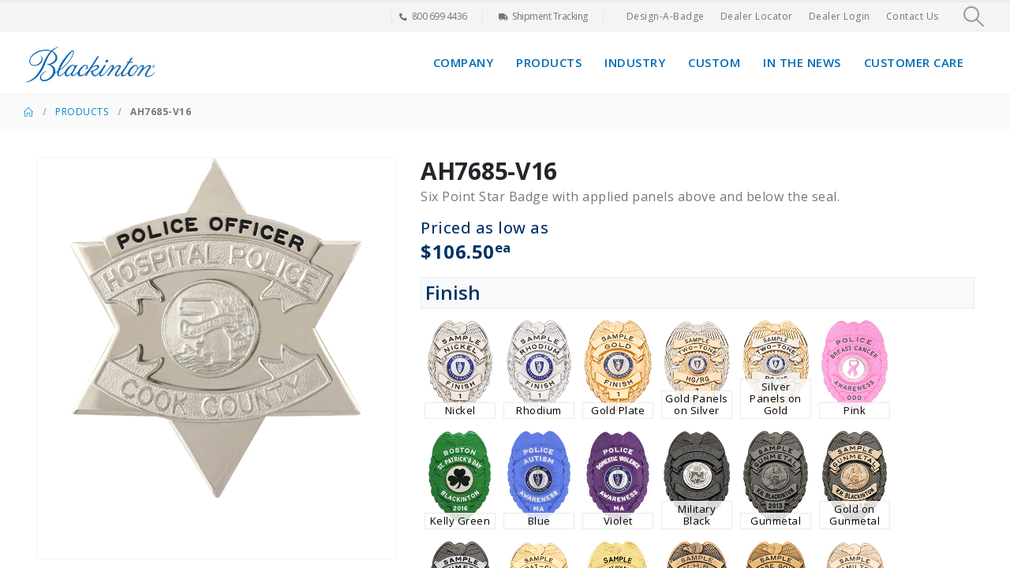

--- FILE ---
content_type: text/html; charset=UTF-8
request_url: https://www2.blackinton.com/product/ah7685-v16/
body_size: 34262
content:
<!DOCTYPE html>
<html lang="en-US">
<head>
	<meta charset="UTF-8">
	<!--[if IE]><meta http-equiv='X-UA-Compatible' content='IE=edge,chrome=1'><![endif]-->
	<meta name="viewport" content="width=device-width, initial-scale=1.0, minimum-scale=1.0">
	<link rel="profile" href="https://gmpg.org/xfn/11" />
	<link rel="pingback" href="https://www2.blackinton.com/xmlrpc.php" />

		<link rel="shortcut icon" href="//www2.blackinton.com/wp-content/uploads/2020/02/fav-icon.png" type="image/x-icon" />
		<link rel="apple-touch-icon" href="//www2.blackinton.com/wp-content/themes/porto/images/logo/apple-touch-icon.png" />
		<link rel="apple-touch-icon" sizes="120x120" href="//www2.blackinton.com/wp-content/themes/porto/images/logo/apple-touch-icon_120x120.png" />
		<link rel="apple-touch-icon" sizes="76x76" href="//www2.blackinton.com/wp-content/themes/porto/images/logo/apple-touch-icon_76x76.png" />
		<link rel="apple-touch-icon" sizes="152x152" href="//www2.blackinton.com/wp-content/themes/porto/images/logo/apple-touch-icon_152x152.png" />
	<meta name='robots' content='index, follow, max-image-preview:large, max-snippet:-1, max-video-preview:-1' />

	<!-- This site is optimized with the Yoast SEO plugin v26.6 - https://yoast.com/wordpress/plugins/seo/ -->
	<title>AH7685-V16 - V. H. Blackinton</title>
	<link rel="canonical" href="https://www2.blackinton.com/product/ah7685-v16/" />
	<meta property="og:locale" content="en_US" />
	<meta property="og:type" content="article" />
	<meta property="og:title" content="AH7685-V16 - V. H. Blackinton" />
	<meta property="og:description" content="Six Point Star Badge with applied panels above and below the seal." />
	<meta property="og:url" content="https://www2.blackinton.com/product/ah7685-v16/" />
	<meta property="og:site_name" content="V. H. Blackinton" />
	<meta property="article:modified_time" content="2023-07-26T20:56:49+00:00" />
	<meta property="og:image" content="https://www2.blackinton.com/wp-content/uploads/2021/06/AH7685-V16.001.png" />
	<meta property="og:image:width" content="370" />
	<meta property="og:image:height" content="431" />
	<meta property="og:image:type" content="image/png" />
	<meta name="twitter:card" content="summary_large_image" />
	<script type="application/ld+json" class="yoast-schema-graph">{"@context":"https://schema.org","@graph":[{"@type":"WebPage","@id":"https://www2.blackinton.com/product/ah7685-v16/","url":"https://www2.blackinton.com/product/ah7685-v16/","name":"AH7685-V16 - V. H. Blackinton","isPartOf":{"@id":"https://www2.blackinton.com/#website"},"primaryImageOfPage":{"@id":"https://www2.blackinton.com/product/ah7685-v16/#primaryimage"},"image":{"@id":"https://www2.blackinton.com/product/ah7685-v16/#primaryimage"},"thumbnailUrl":"https://www2.blackinton.com/wp-content/uploads/2021/06/AH7685-V16.001.png","datePublished":"2021-06-30T13:08:19+00:00","dateModified":"2023-07-26T20:56:49+00:00","breadcrumb":{"@id":"https://www2.blackinton.com/product/ah7685-v16/#breadcrumb"},"inLanguage":"en-US","potentialAction":[{"@type":"ReadAction","target":["https://www2.blackinton.com/product/ah7685-v16/"]}]},{"@type":"ImageObject","inLanguage":"en-US","@id":"https://www2.blackinton.com/product/ah7685-v16/#primaryimage","url":"https://www2.blackinton.com/wp-content/uploads/2021/06/AH7685-V16.001.png","contentUrl":"https://www2.blackinton.com/wp-content/uploads/2021/06/AH7685-V16.001.png","width":370,"height":431},{"@type":"BreadcrumbList","@id":"https://www2.blackinton.com/product/ah7685-v16/#breadcrumb","itemListElement":[{"@type":"ListItem","position":1,"name":"Home","item":"https://www2.blackinton.com/"},{"@type":"ListItem","position":2,"name":"Products","item":"https://www2.blackinton.com/products/"},{"@type":"ListItem","position":3,"name":"AH7685-V16"}]},{"@type":"WebSite","@id":"https://www2.blackinton.com/#website","url":"https://www2.blackinton.com/","name":"V. H. Blackinton","description":"Pages - Blackinton - American Made Police Badges - Fire Badges - Sheriff Badges and Uniform Insignia","potentialAction":[{"@type":"SearchAction","target":{"@type":"EntryPoint","urlTemplate":"https://www2.blackinton.com/?s={search_term_string}"},"query-input":{"@type":"PropertyValueSpecification","valueRequired":true,"valueName":"search_term_string"}}],"inLanguage":"en-US"}]}</script>
	<!-- / Yoast SEO plugin. -->


<link rel='dns-prefetch' href='//stackpath.bootstrapcdn.com' />
<link rel='dns-prefetch' href='//cdn.datatables.net' />
<link rel='dns-prefetch' href='//cdnjs.cloudflare.com' />
<link rel='dns-prefetch' href='//maxcdn.bootstrapcdn.com' />
<link rel='dns-prefetch' href='//unpkg.com' />
<link rel="alternate" type="application/rss+xml" title="V. H. Blackinton &raquo; Feed" href="https://www2.blackinton.com/feed/" />
<link rel="alternate" type="application/rss+xml" title="V. H. Blackinton &raquo; Comments Feed" href="https://www2.blackinton.com/comments/feed/" />
<link rel="alternate" title="oEmbed (JSON)" type="application/json+oembed" href="https://www2.blackinton.com/wp-json/oembed/1.0/embed?url=https%3A%2F%2Fwww2.blackinton.com%2Fproduct%2Fah7685-v16%2F" />
<link rel="alternate" title="oEmbed (XML)" type="text/xml+oembed" href="https://www2.blackinton.com/wp-json/oembed/1.0/embed?url=https%3A%2F%2Fwww2.blackinton.com%2Fproduct%2Fah7685-v16%2F&#038;format=xml" />
		<link rel="shortcut icon" href="//www2.blackinton.com/wp-content/uploads/2020/02/fav-icon.png" type="image/x-icon" />
				<link rel="apple-touch-icon" href="//www2.blackinton.com/wp-content/themes/porto/images/logo/apple-touch-icon.png" />
				<link rel="apple-touch-icon" sizes="120x120" href="//www2.blackinton.com/wp-content/themes/porto/images/logo/apple-touch-icon_120x120.png" />
				<link rel="apple-touch-icon" sizes="76x76" href="//www2.blackinton.com/wp-content/themes/porto/images/logo/apple-touch-icon_76x76.png" />
				<link rel="apple-touch-icon" sizes="152x152" href="//www2.blackinton.com/wp-content/themes/porto/images/logo/apple-touch-icon_152x152.png" />
				<!-- This site uses the Google Analytics by MonsterInsights plugin v9.10.1 - Using Analytics tracking - https://www.monsterinsights.com/ -->
							<script src="//www.googletagmanager.com/gtag/js?id=G-9FYD7V2TCK"  data-cfasync="false" data-wpfc-render="false" async></script>
			<script data-cfasync="false" data-wpfc-render="false">
				var mi_version = '9.10.1';
				var mi_track_user = true;
				var mi_no_track_reason = '';
								var MonsterInsightsDefaultLocations = {"page_location":"https:\/\/www2.blackinton.com\/product\/ah7685-v16\/"};
								if ( typeof MonsterInsightsPrivacyGuardFilter === 'function' ) {
					var MonsterInsightsLocations = (typeof MonsterInsightsExcludeQuery === 'object') ? MonsterInsightsPrivacyGuardFilter( MonsterInsightsExcludeQuery ) : MonsterInsightsPrivacyGuardFilter( MonsterInsightsDefaultLocations );
				} else {
					var MonsterInsightsLocations = (typeof MonsterInsightsExcludeQuery === 'object') ? MonsterInsightsExcludeQuery : MonsterInsightsDefaultLocations;
				}

								var disableStrs = [
										'ga-disable-G-9FYD7V2TCK',
									];

				/* Function to detect opted out users */
				function __gtagTrackerIsOptedOut() {
					for (var index = 0; index < disableStrs.length; index++) {
						if (document.cookie.indexOf(disableStrs[index] + '=true') > -1) {
							return true;
						}
					}

					return false;
				}

				/* Disable tracking if the opt-out cookie exists. */
				if (__gtagTrackerIsOptedOut()) {
					for (var index = 0; index < disableStrs.length; index++) {
						window[disableStrs[index]] = true;
					}
				}

				/* Opt-out function */
				function __gtagTrackerOptout() {
					for (var index = 0; index < disableStrs.length; index++) {
						document.cookie = disableStrs[index] + '=true; expires=Thu, 31 Dec 2099 23:59:59 UTC; path=/';
						window[disableStrs[index]] = true;
					}
				}

				if ('undefined' === typeof gaOptout) {
					function gaOptout() {
						__gtagTrackerOptout();
					}
				}
								window.dataLayer = window.dataLayer || [];

				window.MonsterInsightsDualTracker = {
					helpers: {},
					trackers: {},
				};
				if (mi_track_user) {
					function __gtagDataLayer() {
						dataLayer.push(arguments);
					}

					function __gtagTracker(type, name, parameters) {
						if (!parameters) {
							parameters = {};
						}

						if (parameters.send_to) {
							__gtagDataLayer.apply(null, arguments);
							return;
						}

						if (type === 'event') {
														parameters.send_to = monsterinsights_frontend.v4_id;
							var hookName = name;
							if (typeof parameters['event_category'] !== 'undefined') {
								hookName = parameters['event_category'] + ':' + name;
							}

							if (typeof MonsterInsightsDualTracker.trackers[hookName] !== 'undefined') {
								MonsterInsightsDualTracker.trackers[hookName](parameters);
							} else {
								__gtagDataLayer('event', name, parameters);
							}
							
						} else {
							__gtagDataLayer.apply(null, arguments);
						}
					}

					__gtagTracker('js', new Date());
					__gtagTracker('set', {
						'developer_id.dZGIzZG': true,
											});
					if ( MonsterInsightsLocations.page_location ) {
						__gtagTracker('set', MonsterInsightsLocations);
					}
										__gtagTracker('config', 'G-9FYD7V2TCK', {"forceSSL":"true","link_attribution":"true"} );
										window.gtag = __gtagTracker;										(function () {
						/* https://developers.google.com/analytics/devguides/collection/analyticsjs/ */
						/* ga and __gaTracker compatibility shim. */
						var noopfn = function () {
							return null;
						};
						var newtracker = function () {
							return new Tracker();
						};
						var Tracker = function () {
							return null;
						};
						var p = Tracker.prototype;
						p.get = noopfn;
						p.set = noopfn;
						p.send = function () {
							var args = Array.prototype.slice.call(arguments);
							args.unshift('send');
							__gaTracker.apply(null, args);
						};
						var __gaTracker = function () {
							var len = arguments.length;
							if (len === 0) {
								return;
							}
							var f = arguments[len - 1];
							if (typeof f !== 'object' || f === null || typeof f.hitCallback !== 'function') {
								if ('send' === arguments[0]) {
									var hitConverted, hitObject = false, action;
									if ('event' === arguments[1]) {
										if ('undefined' !== typeof arguments[3]) {
											hitObject = {
												'eventAction': arguments[3],
												'eventCategory': arguments[2],
												'eventLabel': arguments[4],
												'value': arguments[5] ? arguments[5] : 1,
											}
										}
									}
									if ('pageview' === arguments[1]) {
										if ('undefined' !== typeof arguments[2]) {
											hitObject = {
												'eventAction': 'page_view',
												'page_path': arguments[2],
											}
										}
									}
									if (typeof arguments[2] === 'object') {
										hitObject = arguments[2];
									}
									if (typeof arguments[5] === 'object') {
										Object.assign(hitObject, arguments[5]);
									}
									if ('undefined' !== typeof arguments[1].hitType) {
										hitObject = arguments[1];
										if ('pageview' === hitObject.hitType) {
											hitObject.eventAction = 'page_view';
										}
									}
									if (hitObject) {
										action = 'timing' === arguments[1].hitType ? 'timing_complete' : hitObject.eventAction;
										hitConverted = mapArgs(hitObject);
										__gtagTracker('event', action, hitConverted);
									}
								}
								return;
							}

							function mapArgs(args) {
								var arg, hit = {};
								var gaMap = {
									'eventCategory': 'event_category',
									'eventAction': 'event_action',
									'eventLabel': 'event_label',
									'eventValue': 'event_value',
									'nonInteraction': 'non_interaction',
									'timingCategory': 'event_category',
									'timingVar': 'name',
									'timingValue': 'value',
									'timingLabel': 'event_label',
									'page': 'page_path',
									'location': 'page_location',
									'title': 'page_title',
									'referrer' : 'page_referrer',
								};
								for (arg in args) {
																		if (!(!args.hasOwnProperty(arg) || !gaMap.hasOwnProperty(arg))) {
										hit[gaMap[arg]] = args[arg];
									} else {
										hit[arg] = args[arg];
									}
								}
								return hit;
							}

							try {
								f.hitCallback();
							} catch (ex) {
							}
						};
						__gaTracker.create = newtracker;
						__gaTracker.getByName = newtracker;
						__gaTracker.getAll = function () {
							return [];
						};
						__gaTracker.remove = noopfn;
						__gaTracker.loaded = true;
						window['__gaTracker'] = __gaTracker;
					})();
									} else {
										console.log("");
					(function () {
						function __gtagTracker() {
							return null;
						}

						window['__gtagTracker'] = __gtagTracker;
						window['gtag'] = __gtagTracker;
					})();
									}
			</script>
							<!-- / Google Analytics by MonsterInsights -->
		<style id='wp-img-auto-sizes-contain-inline-css'>
img:is([sizes=auto i],[sizes^="auto," i]){contain-intrinsic-size:3000px 1500px}
/*# sourceURL=wp-img-auto-sizes-contain-inline-css */
</style>
<style id='wp-emoji-styles-inline-css'>

	img.wp-smiley, img.emoji {
		display: inline !important;
		border: none !important;
		box-shadow: none !important;
		height: 1em !important;
		width: 1em !important;
		margin: 0 0.07em !important;
		vertical-align: -0.1em !important;
		background: none !important;
		padding: 0 !important;
	}
/*# sourceURL=wp-emoji-styles-inline-css */
</style>
<style id='wp-block-library-inline-css'>
:root{--wp-block-synced-color:#7a00df;--wp-block-synced-color--rgb:122,0,223;--wp-bound-block-color:var(--wp-block-synced-color);--wp-editor-canvas-background:#ddd;--wp-admin-theme-color:#007cba;--wp-admin-theme-color--rgb:0,124,186;--wp-admin-theme-color-darker-10:#006ba1;--wp-admin-theme-color-darker-10--rgb:0,107,160.5;--wp-admin-theme-color-darker-20:#005a87;--wp-admin-theme-color-darker-20--rgb:0,90,135;--wp-admin-border-width-focus:2px}@media (min-resolution:192dpi){:root{--wp-admin-border-width-focus:1.5px}}.wp-element-button{cursor:pointer}:root .has-very-light-gray-background-color{background-color:#eee}:root .has-very-dark-gray-background-color{background-color:#313131}:root .has-very-light-gray-color{color:#eee}:root .has-very-dark-gray-color{color:#313131}:root .has-vivid-green-cyan-to-vivid-cyan-blue-gradient-background{background:linear-gradient(135deg,#00d084,#0693e3)}:root .has-purple-crush-gradient-background{background:linear-gradient(135deg,#34e2e4,#4721fb 50%,#ab1dfe)}:root .has-hazy-dawn-gradient-background{background:linear-gradient(135deg,#faaca8,#dad0ec)}:root .has-subdued-olive-gradient-background{background:linear-gradient(135deg,#fafae1,#67a671)}:root .has-atomic-cream-gradient-background{background:linear-gradient(135deg,#fdd79a,#004a59)}:root .has-nightshade-gradient-background{background:linear-gradient(135deg,#330968,#31cdcf)}:root .has-midnight-gradient-background{background:linear-gradient(135deg,#020381,#2874fc)}:root{--wp--preset--font-size--normal:16px;--wp--preset--font-size--huge:42px}.has-regular-font-size{font-size:1em}.has-larger-font-size{font-size:2.625em}.has-normal-font-size{font-size:var(--wp--preset--font-size--normal)}.has-huge-font-size{font-size:var(--wp--preset--font-size--huge)}.has-text-align-center{text-align:center}.has-text-align-left{text-align:left}.has-text-align-right{text-align:right}.has-fit-text{white-space:nowrap!important}#end-resizable-editor-section{display:none}.aligncenter{clear:both}.items-justified-left{justify-content:flex-start}.items-justified-center{justify-content:center}.items-justified-right{justify-content:flex-end}.items-justified-space-between{justify-content:space-between}.screen-reader-text{border:0;clip-path:inset(50%);height:1px;margin:-1px;overflow:hidden;padding:0;position:absolute;width:1px;word-wrap:normal!important}.screen-reader-text:focus{background-color:#ddd;clip-path:none;color:#444;display:block;font-size:1em;height:auto;left:5px;line-height:normal;padding:15px 23px 14px;text-decoration:none;top:5px;width:auto;z-index:100000}html :where(.has-border-color){border-style:solid}html :where([style*=border-top-color]){border-top-style:solid}html :where([style*=border-right-color]){border-right-style:solid}html :where([style*=border-bottom-color]){border-bottom-style:solid}html :where([style*=border-left-color]){border-left-style:solid}html :where([style*=border-width]){border-style:solid}html :where([style*=border-top-width]){border-top-style:solid}html :where([style*=border-right-width]){border-right-style:solid}html :where([style*=border-bottom-width]){border-bottom-style:solid}html :where([style*=border-left-width]){border-left-style:solid}html :where(img[class*=wp-image-]){height:auto;max-width:100%}:where(figure){margin:0 0 1em}html :where(.is-position-sticky){--wp-admin--admin-bar--position-offset:var(--wp-admin--admin-bar--height,0px)}@media screen and (max-width:600px){html :where(.is-position-sticky){--wp-admin--admin-bar--position-offset:0px}}

/*# sourceURL=wp-block-library-inline-css */
</style><style id='global-styles-inline-css'>
:root{--wp--preset--aspect-ratio--square: 1;--wp--preset--aspect-ratio--4-3: 4/3;--wp--preset--aspect-ratio--3-4: 3/4;--wp--preset--aspect-ratio--3-2: 3/2;--wp--preset--aspect-ratio--2-3: 2/3;--wp--preset--aspect-ratio--16-9: 16/9;--wp--preset--aspect-ratio--9-16: 9/16;--wp--preset--color--black: #000000;--wp--preset--color--cyan-bluish-gray: #abb8c3;--wp--preset--color--white: #ffffff;--wp--preset--color--pale-pink: #f78da7;--wp--preset--color--vivid-red: #cf2e2e;--wp--preset--color--luminous-vivid-orange: #ff6900;--wp--preset--color--luminous-vivid-amber: #fcb900;--wp--preset--color--light-green-cyan: #7bdcb5;--wp--preset--color--vivid-green-cyan: #00d084;--wp--preset--color--pale-cyan-blue: #8ed1fc;--wp--preset--color--vivid-cyan-blue: #0693e3;--wp--preset--color--vivid-purple: #9b51e0;--wp--preset--color--primary: var(--porto-primary-color);--wp--preset--color--secondary: var(--porto-secondary-color);--wp--preset--color--tertiary: var(--porto-tertiary-color);--wp--preset--color--quaternary: var(--porto-quaternary-color);--wp--preset--color--dark: var(--porto-dark-color);--wp--preset--color--light: var(--porto-light-color);--wp--preset--color--primary-hover: var(--porto-primary-light-5);--wp--preset--gradient--vivid-cyan-blue-to-vivid-purple: linear-gradient(135deg,rgb(6,147,227) 0%,rgb(155,81,224) 100%);--wp--preset--gradient--light-green-cyan-to-vivid-green-cyan: linear-gradient(135deg,rgb(122,220,180) 0%,rgb(0,208,130) 100%);--wp--preset--gradient--luminous-vivid-amber-to-luminous-vivid-orange: linear-gradient(135deg,rgb(252,185,0) 0%,rgb(255,105,0) 100%);--wp--preset--gradient--luminous-vivid-orange-to-vivid-red: linear-gradient(135deg,rgb(255,105,0) 0%,rgb(207,46,46) 100%);--wp--preset--gradient--very-light-gray-to-cyan-bluish-gray: linear-gradient(135deg,rgb(238,238,238) 0%,rgb(169,184,195) 100%);--wp--preset--gradient--cool-to-warm-spectrum: linear-gradient(135deg,rgb(74,234,220) 0%,rgb(151,120,209) 20%,rgb(207,42,186) 40%,rgb(238,44,130) 60%,rgb(251,105,98) 80%,rgb(254,248,76) 100%);--wp--preset--gradient--blush-light-purple: linear-gradient(135deg,rgb(255,206,236) 0%,rgb(152,150,240) 100%);--wp--preset--gradient--blush-bordeaux: linear-gradient(135deg,rgb(254,205,165) 0%,rgb(254,45,45) 50%,rgb(107,0,62) 100%);--wp--preset--gradient--luminous-dusk: linear-gradient(135deg,rgb(255,203,112) 0%,rgb(199,81,192) 50%,rgb(65,88,208) 100%);--wp--preset--gradient--pale-ocean: linear-gradient(135deg,rgb(255,245,203) 0%,rgb(182,227,212) 50%,rgb(51,167,181) 100%);--wp--preset--gradient--electric-grass: linear-gradient(135deg,rgb(202,248,128) 0%,rgb(113,206,126) 100%);--wp--preset--gradient--midnight: linear-gradient(135deg,rgb(2,3,129) 0%,rgb(40,116,252) 100%);--wp--preset--font-size--small: 13px;--wp--preset--font-size--medium: 20px;--wp--preset--font-size--large: 36px;--wp--preset--font-size--x-large: 42px;--wp--preset--spacing--20: 0.44rem;--wp--preset--spacing--30: 0.67rem;--wp--preset--spacing--40: 1rem;--wp--preset--spacing--50: 1.5rem;--wp--preset--spacing--60: 2.25rem;--wp--preset--spacing--70: 3.38rem;--wp--preset--spacing--80: 5.06rem;--wp--preset--shadow--natural: 6px 6px 9px rgba(0, 0, 0, 0.2);--wp--preset--shadow--deep: 12px 12px 50px rgba(0, 0, 0, 0.4);--wp--preset--shadow--sharp: 6px 6px 0px rgba(0, 0, 0, 0.2);--wp--preset--shadow--outlined: 6px 6px 0px -3px rgb(255, 255, 255), 6px 6px rgb(0, 0, 0);--wp--preset--shadow--crisp: 6px 6px 0px rgb(0, 0, 0);}:where(.is-layout-flex){gap: 0.5em;}:where(.is-layout-grid){gap: 0.5em;}body .is-layout-flex{display: flex;}.is-layout-flex{flex-wrap: wrap;align-items: center;}.is-layout-flex > :is(*, div){margin: 0;}body .is-layout-grid{display: grid;}.is-layout-grid > :is(*, div){margin: 0;}:where(.wp-block-columns.is-layout-flex){gap: 2em;}:where(.wp-block-columns.is-layout-grid){gap: 2em;}:where(.wp-block-post-template.is-layout-flex){gap: 1.25em;}:where(.wp-block-post-template.is-layout-grid){gap: 1.25em;}.has-black-color{color: var(--wp--preset--color--black) !important;}.has-cyan-bluish-gray-color{color: var(--wp--preset--color--cyan-bluish-gray) !important;}.has-white-color{color: var(--wp--preset--color--white) !important;}.has-pale-pink-color{color: var(--wp--preset--color--pale-pink) !important;}.has-vivid-red-color{color: var(--wp--preset--color--vivid-red) !important;}.has-luminous-vivid-orange-color{color: var(--wp--preset--color--luminous-vivid-orange) !important;}.has-luminous-vivid-amber-color{color: var(--wp--preset--color--luminous-vivid-amber) !important;}.has-light-green-cyan-color{color: var(--wp--preset--color--light-green-cyan) !important;}.has-vivid-green-cyan-color{color: var(--wp--preset--color--vivid-green-cyan) !important;}.has-pale-cyan-blue-color{color: var(--wp--preset--color--pale-cyan-blue) !important;}.has-vivid-cyan-blue-color{color: var(--wp--preset--color--vivid-cyan-blue) !important;}.has-vivid-purple-color{color: var(--wp--preset--color--vivid-purple) !important;}.has-black-background-color{background-color: var(--wp--preset--color--black) !important;}.has-cyan-bluish-gray-background-color{background-color: var(--wp--preset--color--cyan-bluish-gray) !important;}.has-white-background-color{background-color: var(--wp--preset--color--white) !important;}.has-pale-pink-background-color{background-color: var(--wp--preset--color--pale-pink) !important;}.has-vivid-red-background-color{background-color: var(--wp--preset--color--vivid-red) !important;}.has-luminous-vivid-orange-background-color{background-color: var(--wp--preset--color--luminous-vivid-orange) !important;}.has-luminous-vivid-amber-background-color{background-color: var(--wp--preset--color--luminous-vivid-amber) !important;}.has-light-green-cyan-background-color{background-color: var(--wp--preset--color--light-green-cyan) !important;}.has-vivid-green-cyan-background-color{background-color: var(--wp--preset--color--vivid-green-cyan) !important;}.has-pale-cyan-blue-background-color{background-color: var(--wp--preset--color--pale-cyan-blue) !important;}.has-vivid-cyan-blue-background-color{background-color: var(--wp--preset--color--vivid-cyan-blue) !important;}.has-vivid-purple-background-color{background-color: var(--wp--preset--color--vivid-purple) !important;}.has-black-border-color{border-color: var(--wp--preset--color--black) !important;}.has-cyan-bluish-gray-border-color{border-color: var(--wp--preset--color--cyan-bluish-gray) !important;}.has-white-border-color{border-color: var(--wp--preset--color--white) !important;}.has-pale-pink-border-color{border-color: var(--wp--preset--color--pale-pink) !important;}.has-vivid-red-border-color{border-color: var(--wp--preset--color--vivid-red) !important;}.has-luminous-vivid-orange-border-color{border-color: var(--wp--preset--color--luminous-vivid-orange) !important;}.has-luminous-vivid-amber-border-color{border-color: var(--wp--preset--color--luminous-vivid-amber) !important;}.has-light-green-cyan-border-color{border-color: var(--wp--preset--color--light-green-cyan) !important;}.has-vivid-green-cyan-border-color{border-color: var(--wp--preset--color--vivid-green-cyan) !important;}.has-pale-cyan-blue-border-color{border-color: var(--wp--preset--color--pale-cyan-blue) !important;}.has-vivid-cyan-blue-border-color{border-color: var(--wp--preset--color--vivid-cyan-blue) !important;}.has-vivid-purple-border-color{border-color: var(--wp--preset--color--vivid-purple) !important;}.has-vivid-cyan-blue-to-vivid-purple-gradient-background{background: var(--wp--preset--gradient--vivid-cyan-blue-to-vivid-purple) !important;}.has-light-green-cyan-to-vivid-green-cyan-gradient-background{background: var(--wp--preset--gradient--light-green-cyan-to-vivid-green-cyan) !important;}.has-luminous-vivid-amber-to-luminous-vivid-orange-gradient-background{background: var(--wp--preset--gradient--luminous-vivid-amber-to-luminous-vivid-orange) !important;}.has-luminous-vivid-orange-to-vivid-red-gradient-background{background: var(--wp--preset--gradient--luminous-vivid-orange-to-vivid-red) !important;}.has-very-light-gray-to-cyan-bluish-gray-gradient-background{background: var(--wp--preset--gradient--very-light-gray-to-cyan-bluish-gray) !important;}.has-cool-to-warm-spectrum-gradient-background{background: var(--wp--preset--gradient--cool-to-warm-spectrum) !important;}.has-blush-light-purple-gradient-background{background: var(--wp--preset--gradient--blush-light-purple) !important;}.has-blush-bordeaux-gradient-background{background: var(--wp--preset--gradient--blush-bordeaux) !important;}.has-luminous-dusk-gradient-background{background: var(--wp--preset--gradient--luminous-dusk) !important;}.has-pale-ocean-gradient-background{background: var(--wp--preset--gradient--pale-ocean) !important;}.has-electric-grass-gradient-background{background: var(--wp--preset--gradient--electric-grass) !important;}.has-midnight-gradient-background{background: var(--wp--preset--gradient--midnight) !important;}.has-small-font-size{font-size: var(--wp--preset--font-size--small) !important;}.has-medium-font-size{font-size: var(--wp--preset--font-size--medium) !important;}.has-large-font-size{font-size: var(--wp--preset--font-size--large) !important;}.has-x-large-font-size{font-size: var(--wp--preset--font-size--x-large) !important;}
/*# sourceURL=global-styles-inline-css */
</style>

<style id='classic-theme-styles-inline-css'>
/*! This file is auto-generated */
.wp-block-button__link{color:#fff;background-color:#32373c;border-radius:9999px;box-shadow:none;text-decoration:none;padding:calc(.667em + 2px) calc(1.333em + 2px);font-size:1.125em}.wp-block-file__button{background:#32373c;color:#fff;text-decoration:none}
/*# sourceURL=/wp-includes/css/classic-themes.min.css */
</style>
<link rel='stylesheet' id='wp-components-css' href='https://www2.blackinton.com/wp-includes/css/dist/components/style.min.css?ver=6.9' media='all' />
<link rel='stylesheet' id='wp-preferences-css' href='https://www2.blackinton.com/wp-includes/css/dist/preferences/style.min.css?ver=6.9' media='all' />
<link rel='stylesheet' id='wp-block-editor-css' href='https://www2.blackinton.com/wp-includes/css/dist/block-editor/style.min.css?ver=6.9' media='all' />
<link rel='stylesheet' id='wp-reusable-blocks-css' href='https://www2.blackinton.com/wp-includes/css/dist/reusable-blocks/style.min.css?ver=6.9' media='all' />
<link rel='stylesheet' id='wp-patterns-css' href='https://www2.blackinton.com/wp-includes/css/dist/patterns/style.min.css?ver=6.9' media='all' />
<link rel='stylesheet' id='wp-editor-css' href='https://www2.blackinton.com/wp-includes/css/dist/editor/style.min.css?ver=6.9' media='all' />
<link rel='stylesheet' id='block-robo-gallery-style-css-css' href='https://www2.blackinton.com/wp-content/plugins/robo-gallery/includes/extensions/block/dist/blocks.style.build.css?ver=5.1.1' media='all' />
<link rel='stylesheet' id='blackinton-css' href='https://www2.blackinton.com/wp-content/plugins/blackinton/css/blackinton.css?ver=1.1' media='all' />
<link rel='stylesheet' id='contact-form-7-css' href='https://www2.blackinton.com/wp-content/plugins/contact-form-7/includes/css/styles.css?ver=6.1.4' media='all' />
<link rel='stylesheet' id='photoswipe-css' href='https://www2.blackinton.com/wp-content/plugins/woocommerce/assets/css/photoswipe/photoswipe.min.css?ver=10.4.2' media='all' />
<link rel='stylesheet' id='photoswipe-default-skin-css' href='https://www2.blackinton.com/wp-content/plugins/woocommerce/assets/css/photoswipe/default-skin/default-skin.min.css?ver=10.4.2' media='all' />
<style id='woocommerce-inline-inline-css'>
.woocommerce form .form-row .required { visibility: visible; }
/*# sourceURL=woocommerce-inline-inline-css */
</style>
<link rel='stylesheet' id='porto-css' href='https://www2.blackinton.com/wp-content/themes/porto/style.css?ver=6.9' media='all' />
<link rel='stylesheet' id='child-style-css' href='https://www2.blackinton.com/wp-content/themes/porto-child/style.css?ver=1.1' media='all' />
<link rel='stylesheet' id='dataTables-css' href='https://cdnjs.cloudflare.com/ajax/libs/datatables/1.10.20/css/dataTables.bootstrap4.min.css?ver=1.0' media='all' />
<link rel='stylesheet' id='bootstrap4-css' href='https://stackpath.bootstrapcdn.com/bootstrap/4.5.2/css/bootstrap.min.css?ver=4.5.2' media='all' />
<link rel='stylesheet' id='font-awesome4-css' href='https://maxcdn.bootstrapcdn.com/font-awesome/4.6.1/css/font-awesome.min.css?ver=4.6.1' media='all' />
<link rel='stylesheet' id='font-awesome5-css' href='https://cdnjs.cloudflare.com/ajax/libs/font-awesome/5.15.2/css/all.min.css?ver=5.15.2' media='all' />
<link rel='stylesheet' id='icofont-css' href='https://unpkg.com/@icon/icofont/icofont.css?ver=1.01' media='all' />
<link rel='stylesheet' id='porto-fs-progress-bar-css' href='https://www2.blackinton.com/wp-content/themes/porto/inc/lib/woocommerce-shipping-progress-bar/shipping-progress-bar.css?ver=7.7.2' media='all' />
<link rel='stylesheet' id='porto-css-vars-css' href='https://www2.blackinton.com/wp-content/uploads/porto_styles/theme_css_vars.css?ver=7.7.2' media='all' />
<link rel='stylesheet' id='js_composer_front-css' href='https://www2.blackinton.com/wp-content/plugins/js_composer/assets/css/js_composer.min.css?ver=8.7.2' media='all' />
<link rel='stylesheet' id='bootstrap-css' href='https://www2.blackinton.com/wp-content/uploads/porto_styles/bootstrap.css?ver=7.7.2' media='all' />
<link rel='stylesheet' id='porto-plugins-css' href='https://www2.blackinton.com/wp-content/themes/porto/css/plugins_optimized.css?ver=7.7.2' media='all' />
<link rel='stylesheet' id='porto-theme-css' href='https://www2.blackinton.com/wp-content/themes/porto/css/theme.css?ver=7.7.2' media='all' />
<link rel='stylesheet' id='porto-animate-css' href='https://www2.blackinton.com/wp-content/themes/porto/css/part/animate.css?ver=7.7.2' media='all' />
<link rel='stylesheet' id='porto-widget-contact-info-css' href='https://www2.blackinton.com/wp-content/themes/porto/css/part/widget-contact-info.css?ver=7.7.2' media='all' />
<link rel='stylesheet' id='porto-widget-text-css' href='https://www2.blackinton.com/wp-content/themes/porto/css/part/widget-text.css?ver=7.7.2' media='all' />
<link rel='stylesheet' id='porto-widget-follow-us-css' href='https://www2.blackinton.com/wp-content/themes/porto/css/part/widget-follow-us.css?ver=7.7.2' media='all' />
<link rel='stylesheet' id='porto-blog-legacy-css' href='https://www2.blackinton.com/wp-content/themes/porto/css/part/blog-legacy.css?ver=7.7.2' media='all' />
<link rel='stylesheet' id='porto-header-shop-css' href='https://www2.blackinton.com/wp-content/themes/porto/css/part/header-shop.css?ver=7.7.2' media='all' />
<link rel='stylesheet' id='porto-header-legacy-css' href='https://www2.blackinton.com/wp-content/themes/porto/css/part/header-legacy.css?ver=7.7.2' media='all' />
<link rel='stylesheet' id='porto-footer-legacy-css' href='https://www2.blackinton.com/wp-content/themes/porto/css/part/footer-legacy.css?ver=7.7.2' media='all' />
<link rel='stylesheet' id='porto-nav-panel-css' href='https://www2.blackinton.com/wp-content/themes/porto/css/part/nav-panel.css?ver=7.7.2' media='all' />
<link rel='stylesheet' id='porto-revslider-css' href='https://www2.blackinton.com/wp-content/themes/porto/css/part/revslider.css?ver=7.7.2' media='all' />
<link rel='stylesheet' id='porto-media-mobile-sidebar-css' href='https://www2.blackinton.com/wp-content/themes/porto/css/part/media-mobile-sidebar.css?ver=7.7.2' media='(max-width:991px)' />
<link rel='stylesheet' id='porto-theme-member-css' href='https://www2.blackinton.com/wp-content/themes/porto/css/theme_member.css?ver=7.7.2' media='all' />
<link rel='stylesheet' id='porto-shortcodes-css' href='https://www2.blackinton.com/wp-content/uploads/porto_styles/shortcodes.css?ver=7.7.2' media='all' />
<link rel='stylesheet' id='porto-theme-shop-css' href='https://www2.blackinton.com/wp-content/themes/porto/css/theme_shop.css?ver=7.7.2' media='all' />
<link rel='stylesheet' id='porto-only-product-css' href='https://www2.blackinton.com/wp-content/themes/porto/css/part/only-product.css?ver=7.7.2' media='all' />
<link rel='stylesheet' id='porto-shop-legacy-css' href='https://www2.blackinton.com/wp-content/themes/porto/css/part/shop-legacy.css?ver=7.7.2' media='all' />
<link rel='stylesheet' id='porto-shop-sidebar-base-css' href='https://www2.blackinton.com/wp-content/themes/porto/css/part/shop-sidebar-base.css?ver=7.7.2' media='all' />
<link rel='stylesheet' id='porto-theme-wpb-css' href='https://www2.blackinton.com/wp-content/themes/porto/css/theme_wpb.css?ver=7.7.2' media='all' />
<link rel='stylesheet' id='porto-theme-radius-css' href='https://www2.blackinton.com/wp-content/themes/porto/css/theme_radius.css?ver=7.7.2' media='all' />
<link rel='stylesheet' id='porto-dynamic-style-css' href='https://www2.blackinton.com/wp-content/uploads/porto_styles/dynamic_style.css?ver=7.7.2' media='all' />
<link rel='stylesheet' id='porto-type-builder-css' href='https://www2.blackinton.com/wp-content/plugins/porto-functionality/builders/assets/type-builder.css?ver=3.7.2' media='all' />
<link rel='stylesheet' id='porto-account-login-style-css' href='https://www2.blackinton.com/wp-content/themes/porto/css/theme/shop/login-style/account-login.css?ver=7.7.2' media='all' />
<link rel='stylesheet' id='porto-theme-woopage-css' href='https://www2.blackinton.com/wp-content/themes/porto/css/theme/shop/other/woopage.css?ver=7.7.2' media='all' />
<link rel='stylesheet' id='porto-sp-layout-css' href='https://www2.blackinton.com/wp-content/themes/porto/css/theme/shop/single-product/builder.css?ver=7.7.2' media='all' />
<link rel='stylesheet' id='porto-style-css' href='https://www2.blackinton.com/wp-content/themes/porto/style.css?ver=7.7.2' media='all' />
<style id='porto-style-inline-css'>
.side-header-narrow-bar-logo{max-width:170px}#header,.sticky-header .header-main.sticky{border-top:3px solid #ededed}@media (min-width:992px){}.page-top ul.breadcrumb > li.home{display:inline-block}.page-top ul.breadcrumb > li.home a{position:relative;width:1em;text-indent:-9999px}.page-top ul.breadcrumb > li.home a:after{content:"\e883";font-family:'porto';float:left;text-indent:0}@media (min-width:1500px){.left-sidebar.col-lg-3,.right-sidebar.col-lg-3{width:20%}.main-content.col-lg-9{width:80%}.main-content.col-lg-6{width:60%}}.product-images .img-thumbnail .inner,.product-images .img-thumbnail .inner img{-webkit-transform:none;transform:none}.sticky-product{position:fixed;top:0;left:0;width:100%;z-index:1001;background-color:#fff;box-shadow:0 3px 5px rgba(0,0,0,0.08);padding:15px 0}.sticky-product.pos-bottom{top:auto;bottom:var(--porto-icon-menus-mobile,0);box-shadow:0 -3px 5px rgba(0,0,0,0.08)}.sticky-product .container{display:-ms-flexbox;display:flex;-ms-flex-align:center;align-items:center;-ms-flex-wrap:wrap;flex-wrap:wrap}.sticky-product .sticky-image{max-width:60px;margin-right:15px}.sticky-product .add-to-cart{-ms-flex:1;flex:1;text-align:right;margin-top:5px}.sticky-product .product-name{font-size:16px;font-weight:600;line-height:inherit;margin-bottom:0}.sticky-product .sticky-detail{line-height:1.5;display:-ms-flexbox;display:flex}.sticky-product .star-rating{margin:5px 15px;font-size:1em}.sticky-product .availability{padding-top:2px}.sticky-product .sticky-detail .price{font-family:Open Sans,Open Sans,sans-serif;font-weight:400;margin-bottom:0;font-size:1.3em;line-height:1.5}.sticky-product.pos-top:not(.hide){top:0;opacity:1;visibility:visible;transform:translate3d( 0,0,0 )}.sticky-product.pos-top.scroll-down{opacity:0 !important;visibility:hidden;transform:translate3d( 0,-100%,0 )}.sticky-product.sticky-ready{transition:left .3s,visibility 0.3s,opacity 0.3s,transform 0.3s,top 0.3s ease}.sticky-product .quantity.extra-type{display:none}@media (min-width:992px){body.single-product .sticky-product .container{padding-left:calc(var(--porto-grid-gutter-width) / 2);padding-right:calc(var(--porto-grid-gutter-width) / 2)}}.sticky-product .container{padding-left:var(--porto-fluid-spacing);padding-right:var(--porto-fluid-spacing)}@media (max-width:768px){.sticky-product .sticky-image,.sticky-product .sticky-detail,.sticky-product{display:none}.sticky-product.show-mobile{display:block;padding-top:10px;padding-bottom:10px}.sticky-product.show-mobile .add-to-cart{margin-top:0}.sticky-product.show-mobile .single_add_to_cart_button{margin:0;width:100%}}#login-form-popup{max-width:480px}#header .header-top .mega-menu > li.menu-item > a,.header-contact{font-weight:300;text-transform:none;letter-spacing:.5px;margin-right:10px}#header .header-main .header-left{padding:9px 0}
/*# sourceURL=porto-style-inline-css */
</style>
<link rel='stylesheet' id='porto-360-gallery-css' href='https://www2.blackinton.com/wp-content/themes/porto/inc/lib/threesixty/threesixty.css?ver=7.7.2' media='all' />
<link rel='stylesheet' id='styles-child-css' href='https://www2.blackinton.com/wp-content/themes/porto-child/style.css?ver=6.9' media='all' />
<link rel='stylesheet' id='glossary-hint-css' href='https://www2.blackinton.com/wp-content/plugins/glossary-by-codeat-premium/assets/css/tooltip-classic.css?ver=2.3.9' media='all' />
<script src="https://www2.blackinton.com/wp-content/plugins/google-analytics-for-wordpress/assets/js/frontend-gtag.min.js?ver=9.10.1" id="monsterinsights-frontend-script-js" async data-wp-strategy="async"></script>
<script data-cfasync="false" data-wpfc-render="false" id='monsterinsights-frontend-script-js-extra'>var monsterinsights_frontend = {"js_events_tracking":"true","download_extensions":"doc,pdf,ppt,zip,xls,docx,pptx,xlsx","inbound_paths":"[{\"path\":\"\\\/go\\\/\",\"label\":\"affiliate\"},{\"path\":\"\\\/recommend\\\/\",\"label\":\"affiliate\"}]","home_url":"https:\/\/www2.blackinton.com","hash_tracking":"false","v4_id":"G-9FYD7V2TCK"};</script>
<script src="https://www2.blackinton.com/wp-includes/js/jquery/jquery.min.js?ver=3.7.1" id="jquery-core-js"></script>
<script src="https://www2.blackinton.com/wp-includes/js/jquery/jquery-migrate.min.js?ver=3.4.1" id="jquery-migrate-js"></script>
<script src="https://www2.blackinton.com/wp-content/plugins/woocommerce/assets/js/jquery-blockui/jquery.blockUI.min.js?ver=2.7.0-wc.10.4.2" id="wc-jquery-blockui-js" data-wp-strategy="defer"></script>
<script id="wc-add-to-cart-js-extra">
var wc_add_to_cart_params = {"ajax_url":"/wp-admin/admin-ajax.php","wc_ajax_url":"/?wc-ajax=%%endpoint%%","i18n_view_cart":"View cart","cart_url":"https://www2.blackinton.com/cart/","is_cart":"","cart_redirect_after_add":"no"};
//# sourceURL=wc-add-to-cart-js-extra
</script>
<script src="https://www2.blackinton.com/wp-content/plugins/woocommerce/assets/js/frontend/add-to-cart.min.js?ver=10.4.2" id="wc-add-to-cart-js" data-wp-strategy="defer"></script>
<script src="https://www2.blackinton.com/wp-content/plugins/woocommerce/assets/js/photoswipe/photoswipe.min.js?ver=4.1.1-wc.10.4.2" id="wc-photoswipe-js" defer data-wp-strategy="defer"></script>
<script src="https://www2.blackinton.com/wp-content/plugins/woocommerce/assets/js/photoswipe/photoswipe-ui-default.min.js?ver=4.1.1-wc.10.4.2" id="wc-photoswipe-ui-default-js" defer data-wp-strategy="defer"></script>
<script id="wc-single-product-js-extra">
var wc_single_product_params = {"i18n_required_rating_text":"Please select a rating","i18n_rating_options":["1 of 5 stars","2 of 5 stars","3 of 5 stars","4 of 5 stars","5 of 5 stars"],"i18n_product_gallery_trigger_text":"View full-screen image gallery","review_rating_required":"yes","flexslider":{"rtl":false,"animation":"slide","smoothHeight":true,"directionNav":false,"controlNav":"thumbnails","slideshow":false,"animationSpeed":500,"animationLoop":false,"allowOneSlide":false},"zoom_enabled":"","zoom_options":[],"photoswipe_enabled":"1","photoswipe_options":{"shareEl":false,"closeOnScroll":false,"history":false,"hideAnimationDuration":0,"showAnimationDuration":0},"flexslider_enabled":""};
//# sourceURL=wc-single-product-js-extra
</script>
<script src="https://www2.blackinton.com/wp-content/plugins/woocommerce/assets/js/frontend/single-product.min.js?ver=10.4.2" id="wc-single-product-js" defer data-wp-strategy="defer"></script>
<script src="https://www2.blackinton.com/wp-content/plugins/woocommerce/assets/js/js-cookie/js.cookie.min.js?ver=2.1.4-wc.10.4.2" id="wc-js-cookie-js" defer data-wp-strategy="defer"></script>
<script id="woocommerce-js-extra">
var woocommerce_params = {"ajax_url":"/wp-admin/admin-ajax.php","wc_ajax_url":"/?wc-ajax=%%endpoint%%","i18n_password_show":"Show password","i18n_password_hide":"Hide password"};
//# sourceURL=woocommerce-js-extra
</script>
<script src="https://www2.blackinton.com/wp-content/plugins/woocommerce/assets/js/frontend/woocommerce.min.js?ver=10.4.2" id="woocommerce-js" defer data-wp-strategy="defer"></script>
<script src="https://www2.blackinton.com/wp-content/plugins/js_composer/assets/js/vendors/woocommerce-add-to-cart.js?ver=8.7.2" id="vc_woocommerce-add-to-cart-js-js"></script>
<script id="wc-cart-fragments-js-extra">
var wc_cart_fragments_params = {"ajax_url":"/wp-admin/admin-ajax.php","wc_ajax_url":"/?wc-ajax=%%endpoint%%","cart_hash_key":"wc_cart_hash_0d1b494e90d2a4aae07d51845fa5ef6e","fragment_name":"wc_fragments_0d1b494e90d2a4aae07d51845fa5ef6e","request_timeout":"15000"};
//# sourceURL=wc-cart-fragments-js-extra
</script>
<script src="https://www2.blackinton.com/wp-content/plugins/woocommerce/assets/js/frontend/cart-fragments.min.js?ver=10.4.2" id="wc-cart-fragments-js" defer data-wp-strategy="defer"></script>
<script id="child-theme-script-js-extra">
var ajax_object = {"ajax_url":"https://www2.blackinton.com/wp-admin/admin-ajax.php"};
//# sourceURL=child-theme-script-js-extra
</script>
<script src="https://www2.blackinton.com/wp-content/themes/porto-child/js/child_theme_scripts.js?ver=1.0.0" id="child-theme-script-js"></script>
<script></script><link rel="https://api.w.org/" href="https://www2.blackinton.com/wp-json/" /><link rel="alternate" title="JSON" type="application/json" href="https://www2.blackinton.com/wp-json/wp/v2/product/141070" /><link rel="EditURI" type="application/rsd+xml" title="RSD" href="https://www2.blackinton.com/xmlrpc.php?rsd" />
<meta name="generator" content="WordPress 6.9" />
<meta name="generator" content="WooCommerce 10.4.2" />
<link rel='shortlink' href='https://www2.blackinton.com/?p=141070' />
		<script type="text/javascript" id="webfont-queue">
		WebFontConfig = {
			google: { families: [ 'Open+Sans:400,500,600,700,800','Shadows+Into+Light:400,700' ] }
		};
		(function(d) {
			var wf = d.createElement('script'), s = d.scripts[d.scripts.length - 1];
			wf.src = 'https://www2.blackinton.com/wp-content/themes/porto/js/libs/webfont.js';
			wf.async = true;
			s.parentNode.insertBefore(wf, s);
		})(document);</script>
			<noscript><style>.woocommerce-product-gallery{ opacity: 1 !important; }</style></noscript>
	<meta name="generator" content="Powered by WPBakery Page Builder - drag and drop page builder for WordPress."/>
<meta name="generator" content="Powered by Slider Revolution 6.7.39 - responsive, Mobile-Friendly Slider Plugin for WordPress with comfortable drag and drop interface." />
<link rel="icon" href="https://www2.blackinton.com/wp-content/uploads/2025/05/cropped-VHBFavicon-32x32.png" sizes="32x32" />
<link rel="icon" href="https://www2.blackinton.com/wp-content/uploads/2025/05/cropped-VHBFavicon-192x192.png" sizes="192x192" />
<link rel="apple-touch-icon" href="https://www2.blackinton.com/wp-content/uploads/2025/05/cropped-VHBFavicon-180x180.png" />
<meta name="msapplication-TileImage" content="https://www2.blackinton.com/wp-content/uploads/2025/05/cropped-VHBFavicon-270x270.png" />
<script>function setREVStartSize(e){
			//window.requestAnimationFrame(function() {
				window.RSIW = window.RSIW===undefined ? window.innerWidth : window.RSIW;
				window.RSIH = window.RSIH===undefined ? window.innerHeight : window.RSIH;
				try {
					var pw = document.getElementById(e.c).parentNode.offsetWidth,
						newh;
					pw = pw===0 || isNaN(pw) || (e.l=="fullwidth" || e.layout=="fullwidth") ? window.RSIW : pw;
					e.tabw = e.tabw===undefined ? 0 : parseInt(e.tabw);
					e.thumbw = e.thumbw===undefined ? 0 : parseInt(e.thumbw);
					e.tabh = e.tabh===undefined ? 0 : parseInt(e.tabh);
					e.thumbh = e.thumbh===undefined ? 0 : parseInt(e.thumbh);
					e.tabhide = e.tabhide===undefined ? 0 : parseInt(e.tabhide);
					e.thumbhide = e.thumbhide===undefined ? 0 : parseInt(e.thumbhide);
					e.mh = e.mh===undefined || e.mh=="" || e.mh==="auto" ? 0 : parseInt(e.mh,0);
					if(e.layout==="fullscreen" || e.l==="fullscreen")
						newh = Math.max(e.mh,window.RSIH);
					else{
						e.gw = Array.isArray(e.gw) ? e.gw : [e.gw];
						for (var i in e.rl) if (e.gw[i]===undefined || e.gw[i]===0) e.gw[i] = e.gw[i-1];
						e.gh = e.el===undefined || e.el==="" || (Array.isArray(e.el) && e.el.length==0)? e.gh : e.el;
						e.gh = Array.isArray(e.gh) ? e.gh : [e.gh];
						for (var i in e.rl) if (e.gh[i]===undefined || e.gh[i]===0) e.gh[i] = e.gh[i-1];
											
						var nl = new Array(e.rl.length),
							ix = 0,
							sl;
						e.tabw = e.tabhide>=pw ? 0 : e.tabw;
						e.thumbw = e.thumbhide>=pw ? 0 : e.thumbw;
						e.tabh = e.tabhide>=pw ? 0 : e.tabh;
						e.thumbh = e.thumbhide>=pw ? 0 : e.thumbh;
						for (var i in e.rl) nl[i] = e.rl[i]<window.RSIW ? 0 : e.rl[i];
						sl = nl[0];
						for (var i in nl) if (sl>nl[i] && nl[i]>0) { sl = nl[i]; ix=i;}
						var m = pw>(e.gw[ix]+e.tabw+e.thumbw) ? 1 : (pw-(e.tabw+e.thumbw)) / (e.gw[ix]);
						newh =  (e.gh[ix] * m) + (e.tabh + e.thumbh);
					}
					var el = document.getElementById(e.c);
					if (el!==null && el) el.style.height = newh+"px";
					el = document.getElementById(e.c+"_wrapper");
					if (el!==null && el) {
						el.style.height = newh+"px";
						el.style.display = "block";
					}
				} catch(e){
					console.log("Failure at Presize of Slider:" + e)
				}
			//});
		  };</script>
		<style id="wp-custom-css">
			@media (max-width:1500px) {
    html {
    overflow: visible !important;
}
}

/* === Start: Mobile Full Width Fix for Columns (Added by Sharyn 2025) === */
@media (max-width: 767px) {
    .vc_col-sm-1, .vc_col-sm-2, .vc_col-sm-3, .vc_col-sm-4,
    .vc_col-sm-5, .vc_col-sm-6, .vc_col-sm-7, .vc_col-sm-8,
    .vc_col-sm-9, .vc_col-sm-10, .vc_col-sm-11, .vc_col-sm-12,
    [class*="porto-column-"] {
        width: 100% !important;
        max-width: 100% !important;
        flex: 0 0 100% !important;
        padding-left: 15px;
        padding-right: 15px;
        box-sizing: border-box;
    }
}
/* === End: Mobile Full Width Fix === */
		</style>
		<style id="sccss">/* Enter Your Custom CSS Here */
.wpb_text_column.wpb_content_element {margin-bottom: 0;}
.wpb_text_column.wpb_content_element .wpb_wrapper div h1 {font-size: 21px;line-height: 28px;margin-right: 10px;font-weight: 600;color: #036;}
.SingleProdPageRight .price {float: left;width: auto;margin-bottom: 0;}

.cat_view_more {float: left;width: 100%;padding: 0 6px;font-size: 10px !important;color: #ed6d6d;}
.container, .main-container {float:none;width:1280px; margin:0 auto !important;}
#header.sticky-header .logo {max-width: 200px !important;}
#header.sticky-header .header-main.sticky .header-left {padding-top:6px; padding-bottom:6px;}
.container-fluid{padding-left: 0 !important;padding-right: 0 !important;}
.footer-copyright {font-size: 15px;}
.submit-btn .wpcf7-submit {border: 2px solid #bbb !important;color:#bbb !important;}
.submit-btn .wpcf7-submit:hover {border: 2px solid #fafafa !important;color:#fafafa !important;}
.whyhireus .vc_custom_heading em::before {left: 65% !important;}
.member-info-container p {font-size: 12px;line-height: 14px;margin-top: 5px;}
.page-top {background-color: #fafafa !important;padding: 0 !important;border-top: solid 1px #f1f1f1 !important;border-bottom: none !important;}
.page-top > .container {padding-top: 10px !important;padding-bottom: 10px !important;}
.advantage-tabs .nav.nav-tabs {width: 25%;padding: 0;text-align: left;}
.advantage-tabs .nav.nav-tabs .nav-item a {padding-left:0 !important; font-family: Open Sans !important; font-weight:600 !important; text-transform:uppercase; font-size:18px; color:#666 !important;}
.advantage-tabs .nav.nav-tabs .nav-item.active a {border-right: 2px solid #08c;color:#08c !important;}
.contactFormArea {float: left;background-color: #fafafa;border: solid 1px #eaeaea;padding: 15px;}
.contactFormArea .row {margin-left:0; margin-right:0;}

.porto-modal-content .contactFormArea .row {margin-bottom:15px;}
.porto-modal-content .contactFormArea .row:last-child {margin-bottom:0px;}
.porto-modal-content .contactFormArea {width: 600px;margin: 5% auto; float:none;}
.porto-modal-content .contactFormArea label {width: 30%;}
.porto-modal-content .contactFormArea span {width: 70%;}
.porto-modal-content .contactFormArea span input, .porto-modal-content .contactFormArea span textarea {width: 100%;}
.porto-modal-content .contactFormArea .row .row {width: 100%;border-top: solid 1px #eaeaea;margin-top: 15px;}
.porto-modal-content .contactFormArea .row .row .fullColumn {width: 50%;margin-left: 50%;margin-top: 15px;}
.porto-modal-content .contactFormArea .row .row .fullColumn input {width: calc(50% - 20px);float: left;margin-left: 10px; margin-bottom:0;}
.contactFormArea p {color: #025faf;line-height: 21px;border-bottom: solid 1px #eaeaea;padding-bottom: 15px;}
.SingleProdPageRight p b {font-size: 21px;font-weight: 600;float: left;width: 100%;margin: 15px 0;}

.leftColumn {float: left;width: 47%; margin:5px 1.5%;}
.rightColumn {float: left;width: 47%; margin:5px 1.5%;}
.leftColumn input, .rightColumn input {max-width: 100%;}
.fullColumn {float: left;width: 97%; margin:5px 1.5%}
.fullColumn textarea {float:left; width:100%; height:150px;}
.porto-map-section {margin-left: 0 !important;margin-right: 0 !important;padding: 0 !important;}
.porto-map-section .map-content {padding: 25px 15px !important;}
.footer-main .widget-title {margin-bottom: 25px !important;}
.footer-main .textwidget p {margin-bottom: 25px !important;}
.footer-main .contact-details.list.list-icons li {margin-bottom: 20px !important;}
.footer-main .contact-details.list.list-icons li i {color: #aaa;font-size: 18px;}
.subscribeSection .btn.btn-primary.wysija-submit {font-family: Open Sans;font-weight: 600;font-size: 14px;}
.testimonial-carousel p {color: #757575 !important;}
.testimonial .testimonial-author span {color: #555 !important;}
.outlineButton, .outlineButton a {font-family: Open Sans;font-weight: 600;font-size: 14px;}
.memberContent {float: left;width: 100%;background-color: #fafafa;padding: 15px;margin: 10px 0;border: solid 1px #f1f1f1;}
.memberPic {float: left;margin-right: 50px; width:200px;}
.memberDetails{float: left;width: calc(100% - 250px);}
.memberTitle {float: left;width: 100%;text-transform: uppercase;font-weight: 700;font-size: 20px;color: #555; margin-bottom:15px;}
.memberRole {float: left;width: 100%;font-size: 13px;text-transform: uppercase;color: #4f8098;font-weight: 600;}
.memberMail {float: left;width: 100%;color: #ed5348;font-size: 13px;word-wrap:break-word !important;}
.entry-content {float: left;width: 100%;overflow: hidden;margin: 15px 0 !important;}
.entry-content p {font-size:14px;}
.postlink {float: left;}
.postlink a {font-size: 14px;background-color: transparent;border: solid 1px;padding: 5px 15px;border-radius: 0px;text-decoration: none;}
.postlink a:hover {background-color: #025faf;border: solid 1px; color:#fff; text-decoration: none;}
.single-team .main-content-wrap {float:none;width:1280px; margin:0 auto !important;}
.testimonial.testimonial-with-quotes img {box-shadow: 0 4px 8px 3px rgba(0,0,0,0.10);}
.wpcf7-form-control.wpcf7-submit {padding: 5px 25px;border-radius: 0;background-color: transparent;color: #025faf;border: 2px solid; text-transform: uppercase;width:100%;}
.wpcf7-form-control.wpcf7-submit:hover {background-color: #025faf;color: #ffffff;}
.ms-rteTable-6 {background-color: #fefefe;border: solid 1px #dcdcdc;margin: 0 auto;}
.ms-rteTableHeaderRow-6 {background-color: #3fa3d5;color:#fff;}
.ms-rteTableOddRow-6 {background-color: #eaeaea;}
.ms-rteTableEvenRow-6 p {font-weight: 400;}
.custom-input-box i {color:#9c9c9c !important;font-size: 1.3em;left: 16px;position: relative;top: 38px;z-index: 9;}
.custom-input-box .form-control {border-radius: 2px;height: 50px;padding-left: 50px;}
.submit-btn .wpcf7-submit {background:transparent none repeat scroll 0 0;border: 2px solid #4dbb6d;border-radius: 0px !important;color: #4dbb6d;font-weight: 600;padding: 11px 30px;text-transform: uppercase;transition: all .2s ease-in-out 0s;border: 2px solid #bbb !important;color: #bbb !important;}
.submit-btn .wpcf7-submit:hover {border: 2px solid #fafafa !important;color:#fafafa !important; background-color:transparent;}
.videoFrame {width:100%; height:350px;}
.liststyletext ul li {margin-bottom: 10px;line-height: 26px;}
.liststyletext ul li ul li {margin-bottom: 5px;line-height: 24px;font-size: 14px;}
.FeatureBoxSec .feature-box-icon {background-color: transparent !important;width: 35%;}
.FeatureBoxSec .feature-box-info {font-size: 12px;line-height: 14px;}
.FeatureBoxSec, .FeatureBoxText {margin-bottom: 0;}
.IntFeatureBoxContent .vc_column-inner {background-color: #fafafa;border: solid 1px #b5d5e5;padding: 15px !important;border-radius: 5px;}
.FeatureBoxText {border-top: solid 1px #b5d5e5;padding:15px 0;}
.subheadcontent, .subheadcontent h2 {font-size: 16px;font-weight: 600;color: #ce5056;}
.FeatureBoxText p strong {color: #0264b2;}
.industryRightImage .vc_single_image-wrapper.vc_box_border_grey {box-shadow: 0 0 9px 3px rgba(0,0,0,0.25);border: solid 2px #fff;}
.liststyletext a { font-weight:600;}
.liststyletext a:hover {color: #0264b2; text-decoration:underline;}
.ms-rteTable-default {border: double 4px #e1e1e1;}
.ms-rteTableHeaderRow-default {background-color: #f1f1f1;}
.ms-rteTableOddRow-default {border-bottom: solid 1px #e1e1e1;}
.porto-links-block.learnmore-links {border: none;background: transparent;}
.porto-links-block.learnmore-links button {margin-right: 5px;}
.FeatureBoxText p {font-size: 13px;line-height: 16px;margin-bottom: 5px;}
.FeatureBoxText .cont-phn {font-size: 14px;color: #08c;}
.anniversary-3col-sec .porto-column.vc_col-sm-1\/5 {width: 25%;}
.anniversary-3col-sec .porto-column.vc_col-sm-1\/5:last-child {width: 0;}
.anniversary-3col-sec .porto-column.vc_col-sm-1\/5 .vc_custom_heading {font-size: 21px !important;}
ul, ol {padding-left: 15px;}
ol li {margin-bottom:10px;}
.anniversary-3col-sec .porto-column.vc_col-sm-1\/5:first-child {width: 20%;}
.anniversary-3col-sec .porto-column.vc_col-sm-1\/5 ul li{font-size: 15px;line-height: 20px;}
.arrows {margin-top: 10px;}
.featureBoxContent .feature-box-icon {background-color: transparent !important; top: 80px !important;}
.featureBoxContent ul li {margin-bottom:10px;}
.FeatureBoxRecognition .feature-box-icon {background-color: transparent !important; top: 30px !important;}
.FeatureBoxRecognition .wpb_text_column.wpb_content_element {margin-bottom:5px !important;}
.FeatureBoxRecognition {margin-bottom:15px !important;}
.recognitionImageCaption p {font-size: 14px;letter-spacing: 0.25px;}
.BlackintonCommendationBarsGif {background-color: #f7e9e9;padding: 25px;margin-bottom: 15px;}
.SlideBarHoldersImage .vc_single_image-img {border: solid 1px #f1f1f1;padding: 10px;box-shadow: 0px 4px 5px 2px rgba(0,0,0,0.15);border-radius: 6px;}
.btmCont.subheadcontent h2 {margin-bottom:0;}
.rowOne {float: left;width: 100%;list-style: none;padding: 0; margin-bottom:0;}
.rowOneItems {float: left;width: 15%;margin: 0.83%;text-align: center;border: solid 2px #eaeaea;padding: 10px;}
.rowOneItems p {font-size: 14px;line-height: 18px;}
.rowOneItems:hover {opacity: 0.75;transform: scale(1.03);}
.FeatureBoxColor .feature-box-icon {background-color: transparent !important; top: 30px !important;}
.FeatureBoxColor .wpb_text_column.wpb_content_element {margin-bottom:5px !important;}
.FeatureBoxColor {margin-bottom:15px !important;}
.FeatureBoxColor .feature-box.reverse .feature-box-icon {margin-top: 45px !important;}
.FeatureBoxColor .feature-box.reverse {text-align: left;}
.StandardColors .rowOneItems {padding: 15px 0;min-height: 156px;}
.StandardColors .rowOneItems p {font-size: 12px;padding-top: 10px;margin-bottom: 0;}
.ms-rteTableOddRow-default, .ms-rteTableEvenRow-default {border-bottom: solid 1px #e1e1e1;}
.ms-rteTableOddCol-default {border-left: solid 1px #e1e1e1;border-right: solid 1px #e1e1e1;}
.ms-rteTableHeaderOddCol-default, .ms-rteTableHeaderEvenCol-default {text-align: center;}
.badges-featureBox {background-color: #f8f8f8;border: dashed 1px #cacaca;padding: 25px;padding-bottom: 0;}
.badges-featureBox .feature-box .feature-box-icon {background: transparent;}
.badges-featureBox2 {position: relative;top: 25px;}
.badges-featureBox2 .feature-box .feature-box-icon {background: transparent;}
.FeaturedTextSeparators .feature-box .feature-box-icon {position: relative;top: 100px;background-color: transparent;}
.FeatureBoxJourney {position: relative;top: 25px;}
.FeatureBoxJourney .feature-box .feature-box-icon {position: relative;top: 80px;background-color: transparent;}
.FeatureBoxJourney .feature-box .feature-box-icon img {border: solid 5px #dadada;}
.FeatureBoxJourney.topadjust .feature-box .feature-box-icon {top: 50px;}
.ms-rteThemeBackColor-1-2.ms-rteTableFirstCol-default {background-color: #e4e4e4;border: solid 1px #cacaca;}
.ms-rteThemeBackColor-10-0.ms-rteTableFirstCol-default {background-color: #fc7;border: solid 1px #cfa358; color: #353535;}
.ms-rteThemeBackColor-10-5.ms-rteTableFirstCol-default {background-color: #a47558 !important;border: solid 1px #83604b;color: #151515;}
.ms-rteThemeBackColor-10-5.ms-rteTableFirstCol-default span {background-color:transparent !important;}
.ms-rteThemeBackColor-6-1.ms-rteTableFirstCol-default {background: linear-gradient(to right, #be6385, #4183e1);color:#fff;border: solid 1px #7c74b5;}
.ms-rteThemeBackColor-2-0.ms-rteThemeForeColor-1-0.ms-rteTableFirstCol-default {background: linear-gradient(to right, #956f42, #e9e1d7, #56524d);color:#fff;border: solid 1px #766147;}
.ms-rteTableEvenCol-default, .ms-rteTableFirstCol-default {width: 18%;text-align: center;}
.FeatureBoxSeals .feature-box .feature-box-icon {background: transparent;}
.beastcancerawareness .vc_gitem-zone {background-size: auto;background-color: #fafafa;background-position: 50% -15px;}
.porto-toggles .toggle label { color: #666;font-size: 16px;border-left-color:#cacaca;background-color:#f8f8f8;}
.porto-toggles section.toggle.active > label {background-color:#757575;color: #fff;border-left-color:#555;}
.porto-toggles .toggle-content {border: solid 1px #eaeaea;padding: 15px !important;padding-bottom: 15px;padding-bottom: 0 !important;margin-top: -5px; margin-bottom:10px;}
.porto-toggles .toggle > .toggle-content > p {font-size: 14px;color: #757575;}
.calltoaction-litrature {padding: 30px 40px !important;}
.calltoaction-litrature h2 {color: #fff !important;font-weight: 600 !important;font-size: 24px !important;}
.calltoaction-litrature p {font-size: 14px !important;line-height: 18px;}
.calltoaction-litrature .vc_btn3-container.vc_btn3-inline {float: right;}
.VideoContentBox .vc_custom_heading {font-size: 18px !important;line-height: 24px;text-align: center;text-transform: uppercase;}
.VideoContentBox .vp-img {width: 90%;border: solid 2px #eaeaea;}
.VideoContentBox p {font-size: 14px;line-height: 20px;}
.VideoContentBox .featured-box {min-height: 500px;}
.VideoContentBox .vc_custom_heading.align-left {height: 68px;}
.VideoContentBox .featured-box {margin: 0 auto 20px !important;background: linear-gradient(#fff, #f8f8f8);}
.VideoContentBox .featured-box .box-content {border-top: 1px solid #dfdfdf;}
.literatureContentBox {border: solid 1px #eaeaea;padding: 15px;background: linear-gradient(#fff, #f8f8f8);min-height: 320px;}
.literatureContentBox .feature-box .feature-box-icon {align-items: top !important;-ms-flex-align: top !important;display: block;background-color: transparent;padding: 0;padding-left: 0px;  padding-left: 7px;}
.literatureContentBox .feature-box-icon img {border: solid 2px #eaeaea;}
.literatureContentBox .wpb_content_element {margin-bottom: 20px;}
.literatureContentBox p {font-size: 14px;line-height: 24px;}
.memberPic img {width: 100%;height: auto;}
.memberContent:last-child {margin-bottom: 50px !important;}
.hoverBoxContentBlock {width: 26.6%;}
.HoverBlocks h2 {font-size: 18px;text-transform: uppercase;line-height: 24px;}
.HoverBlocks p {font-size: 15px;line-height: 21px;}
.HoverBlocks .vc-hoverbox-block.vc-hoverbox-front {background-size: auto;background-repeat: no-repeat;}
.HoverBlocks {border: solid 1px #eaeaea;margin-bottom: 25px;height:295px;}
.HoverBlocks .vc-hoverbox:hover .vc-hoverbox-inner {max-height: 295px;min-height: 295px;}
.encyclopedia .post-date, .encyclopedia .post-meta {display: none;}
.contactFormArea.becomeDealer p {margin-bottom: 2px;font-size: 14px;margin-top: 5px;}
.contactFormArea.becomeDealer select {width: 100%;}
.postContentBlock {float: left;width: 48%;margin: 15px 1%;border: dashed 1px #e1e1e1;padding: 25px 25px;background-color: #fcfcfc;height: auto;}
.postTitle {float: left;width: 100%;height: 60px;border-bottom: solid 1px #eee;overflow: hidden;text-overflow: ellipsis;display: -webkit-box;-webkit-box-orient: vertical;-webkit-line-clamp: 2;}
.postTitle a {font-weight: 600;color: #ef666c;font-size: 18px;padding-bottom: 15px;float: left;width: 100%;}
.postContentText p {display:none;}
.postContentText p:first-child {display:block;float: left;width: 100%;overflow: hidden;text-overflow: ellipsis;display: -webkit-box;-webkit-box-orient: vertical;-webkit-line-clamp: 3;}
.postFeatImg {float: left;width: 100%;height: 260px;overflow: hidden;margin-bottom: 20px;}
.postFeatImg img {float:left;max-width:100%; height:auto;}
.postContentText {float: left;width: 100%;height: 75px;overflow: hidden;margin-bottom: 15px;}
.postAuthor span {color: #2497d0;}
.porto-container.container.headContainer {margin-top: 50px !important;border: dashed 1px #dedede;background-color: #fafafa;padding: 30px; margin-bottom:50px !important;}
.headContainer h2 {text-transform: uppercase; margin-bottom: 0;}
.headContainer .wpb_text_column.wpb_content_element {margin-bottom: 0;}
.headContainer2 {margin-top: 50px !important;padding: 30px; margin-bottom:50px !important;}
.contactFormArea.DealerLoginForm {width: 500px;}
.contactFormArea.DealerLoginForm p {margin-bottom: 9px;}
.contactFormArea.DealerLoginForm .fullColumn span {float: left;width: 100%;}
.contactFormArea.DealerLoginForm .fullColumn span input {float: left;width: 100%;}
.contactFormArea.DealerLoginForm input[type="submit"] {width: 96%;margin: 25px 2%;}
.forgotPSW {float: left;width: 100%;text-align: center;}
.forgotPSW a {float: left;width: 100%;text-align: center;font-size:13px;}
.locateDealer .fullColumn span span span {float: left;width: 100%;margin: 5px 0;}
.locateDealer .fullColumn span span span input[type="radio"] {float:left; width:50px;position: relative;top: 5px;}
.locateDealer .fullColumn span span span span {float:left; width:calc(100% - 60px); margin:0;}
.contactFormArea.locateDealer .row:last-child {margin-top: 25px;}
.contactFormArea.locateDealer .wpcf7-select {margin-left: 55px;width: 100%;}
.search.search-results .container-fluid {width: 1280px;margin: 50px auto;}
.search.search-results .img-thumbnail {width: 15%;}
.encyclopedia .page-content {width: 1280px;margin: 100px auto;padding: 25px; border: double 4px #eee;}
.footer-wrapper.footer-reveal {position:relative;}
.page-wrapper {padding-bottom: 0 !important;}
#main {min-height: 500px;}
.post-type-archive-encyclopedia .main-content.col-lg-9 {max-width: 100%;flex: 0 0 100%;}
.post-type-archive-encyclopedia .col-lg-3.sidebar.porto-blog-sidebar.right-sidebar {display:none;}
.encyclopedia.tooltipstered {color: #3d9a80;}
.warranty_block li {margin-bottom: 15px;}
#footer {float: left;width: 100%;}
#footer .footer-bottom {float: left;width: 100%;}
.contact-details.list.list-icons span {color: #fafafa;}
.casestudies-template-default .page-content {width: 1280px; margin: 50px auto;}
.designabadgesec {float: left;width: calc(50% - 5px) !important;max-width: calc(50% - 5px) !important;}
.placinganordersec {float: right;width: calc(50% - 5px) !important;max-width: calc(50% - 5px) !important; background:#fafafa  no-repeat !important;background-position: bottom right !important;}
.blockQuoteSection .blockquote-primary {border-color: #08c !important;background-color: #fafafa;padding: 50px;}
.blockQuoteSection p {color: #999;}
.blockQuoteSection footer {color: #3dade5; text-transform:uppercase;}
.blockQuoteSection footer cite {color: #757575;float: left;width: 100%;font-size: 14px;}
.sidebar.blockQuoteSection {background-color: #fafafa;border: solid 1px #f1f1f1;float:left;width:100%;}
.sidebar.blockQuoteSection .blockquote-primary {border: none;padding: 15px;float:left;width:100%;}
.sidebar.blockQuoteSection .blockquote-primary p {font-size:14px; line-height:20px;}
.sidebar.blockQuoteSection footer cite {font-size: 12px;}
.learnmore-links .links-content a {background-color: #fafafa;border: solid 1px #08c !important;margin-right: 10px;text-transform: uppercase;color: #08c;}
.sidebarPostSection .thumb-info {border: solid 1px #eaeaea;padding: 5px;}

#accordion .card {border: none;}
#accordion .card-header {padding: 0;margin-bottom: 0;border: none;border-bottom: 1px solid rgba(0,0,0,.125);background-color: transparent;}
#accordion .card-header h5 {float: left; width: 100%;}
#accordion .card-header h5 a {float: left;width: 100%;font-size: 14px;text-transform: uppercase;letter-spacing: .5px;color: #444;padding: 9px 0; text-decoration:none;}
#accordion .card-header:hover h5 a {background-color: #fafafa;}
#accordion .card-header h5 a i {float: right;font-size: 12px;opacity: 0.6;position: relative;top: 4px;right: 5px;}
#accordion .card-body {padding: 0;}
#accordion .card-body .card-header h5 a {padding: 9px 0;padding-left: 10px;text-transform: none;background-color: #fafafa;color: #757575;}
#collapse-1-1-1 .card-body label {float: left;width: 100%;margin: 0;padding: 6px 10px;font-size: 14px;border-bottom: solid 1px #eaeaea;}
/*#collapse-1-1-1 .card-body label input[type="checkbox"] {opacity: 0.75; margin-right:10px;}*/
/*#accordion .card:last-child .card-header {border-bottom: none;}*/
.expand-menu label {float: left;width: 100%;font-size: 14px;padding: 4px 0;padding-left: 10px;border-bottom: solid 1px #eaeaea; margin:0;}
.expand-menu label input[type="checkbox"] {opacity: 0.75; margin-right:10px;}

/*Woocommerce*/
.woocommerce-main-image.img-responsive {width: auto !important;margin: 0 auto;padding: 50px;}
.main-content.col-lg-9 {max-width: 100%;flex: 0 0 100%;}
.col-lg-3.sidebar.porto-blog-sidebar.right-sidebar {width: 100%;max-width: 100%;flex: 0 0 100%;}
ul.products li.product-col .product-image {max-height: 350px;overflow: hidden;text-align: center;}
.product-image .inner {overflow: hidden;position: relative;height: 300px;display: table-cell !important;vertical-align: middle;}
#mini-cart .cart_list .product-image .inner {height:auto;}
.woocommerce-product-attributes.shop_attributes.table.table-striped th {width: 30%;}
.woocommerce-main-image.img-responsive {max-height: 510px;}
.single_variation_wrap {display: none !important;}
#tab-custom_tab2{float: left;width: 100%;}
.var-finishes {float: left;/*width: 8%;padding: 0.5%;height: 140px;*/width: 11.5%;padding: .5%;height: 120px;border: dashed 1px #eaeaea;margin: 0.5%;}
.var-finishes img {width: 100%;float: left;}
.var-finishes h4 {float: left;width: 100%;font-size: 10px;text-align: center;position: relative;bottom: 25px;background-color: rgba(255,255,255,0.9);border: solid 1px #eaeaea;line-height: 14px;padding: 2px;}
.var-finishes img {opacity: 0.8;}
.var-finishes:hover img {transform: scale(1.1);opacity: 1;}
/*.var-lettering-colors {float: left;width: 8%;padding: 0.5%;height: 120px; margin-top:10px;}*/
.var-lettering-colors img {width: auto;opacity:0.8;}
.var-lettering-colors img:hover {opacity:1;}
.var-lettering-colors h4 {float: left;width: 100%;font-size: 11px;text-align: center;position: relative;bottom:34px;background-color: rgba(255,255,255,0.8);border: solid 1px #eaeaea;line-height: 10px;padding: 2px;}
.product-summary-wrap .product_meta span a, .product-summary-wrap .product_meta span span {color: #229dce !important;}
.woocommerce-Price-amount.amount, .price {color: #ff6e4c !important;}
/*.custom-column .tab-content{display:block;float: left;width: 100%;}
.custom-column #tab-custom_tab1 .var-image {float: left;width: 15.66%;padding: 2.5%;height: auto;}*/
.custom-column #tab-custom_tab2 .color-image {float: left;width: 7%;height: auto;padding: 0.5%;}
.product_title.entry-title.show-product-nav {color: #00a1e0;}
.product_meta .posted_in, .product_meta .tagged_as {float: left;width: 100%;}
.sku {color: #025faf;}
/*.woocommerce-tabs h2.resp-accordion::before {display: none;}*/
.custom-column .woocommerce-tabs h2.resp-tab-active {border-bottom-color: #ddd !important; border-bottom: 1px solid !important;}
.custom-column .resp-tabs-container h2 {margin-top: 15px;float: left;width: 100%;}
.zoomWindow {width: 510px !important;height: 510px !important;}
.related.products {float: left;width: 100%;margin-top: 50px;}
.woocommerce-tabs .tab-content {padding: 25px 0 !important;}
.woocommerce-tabs .tab-content p {font-size:16px !important;}

/*21042020*/
.SingleProdPageRight .resp-tabs-container .tab-content {float: left;width: 100%;/*min-height: 310px;*/}
.var-lettering-colors {float: left;width: 11.5%;padding: .5%;height: 102px;margin: 10px 0.5%; border:dashed 1px #eaeaea;}
.var-lettering-colors img {height:92px;}
.SingleProdPageRight .tab-content.resp-tab-content {display: block !important;}
.SingleProdPageRight .woocommerce-tabs h2.resp-accordion {padding-left: 0 !important;font-size: 21px;color: #036;font-weight: 400;text-transform: capitalize;}
.SingleProdPageRight .woocommerce-tabs h2.resp-accordion::before {display: none;}
.SingleProdPageRight .woocommerce-tabs h2.resp-tab-active {border-bottom-color: #ddd !important;}
.singleproductdealerlink {float: left;padding: 0 !important;background-color: transparent !important;border: none !important;width: 100%;margin: 0 !important;}
.singleproductdealerlink a {background-color: transparent !important; border: none !important;color: #003366 !important;font-size: 16px !important;}
.singleproductdealerlink .btn:focus {box-shadow:none !important;}
.singleproductdealerlink:first-child {margin-top:25px;}
.product-thumbnails.thumbnails {margin: 15px 0; margin-top: 60px; max-height:120px;}
div#tab-description, div#tab-additional_information {min-height: auto !important;}
/*div#tab-reviews {display: none !important;}*/
.bestpricecontent {float: left;width: auto;margin-right: 15px;}
.SingleProdPageRight .woocommerce-Price-amount.amount, .SingleProdPageRight .price {font-size: 26px !important; color:#003366 !important;}
.singleprodimagedesc {position: relative;top: -185px;float: left;width: 100%;text-align: center;margin: 0 !important;}
.singleprodimagedesc p {font-size: 14px;line-height: 18px; color:#777;}
.singleprodimagedesc p strong {color: #777;font-weight: 400;} 
.prod-attachmetns-sec {float: left;width: 100%;}
.var-attachment {float: left;width: 11.5%;padding: .5%;height: 120px;margin: 10px 0.5%; border:dashed 1px #eaeaea;}
.var-attachment img {max-height: 112px;}
.var-attachment p {height:120px;}
.var-attachment h4 {float: left;width: 100%;font-size: 10px;text-align: center;position: relative;bottom: 50px;background-color: rgba(255,255,255,.9);border: solid 1px #eaeaea;line-height: 14px;padding: 2px;}
.prodAtachBlock p a {color:#757575 !important;}
.mfp-hide {position: absolute;top: -8.7%;left: -24.3%;z-index: 9999;background-color: rgba(0,0,0,0.75);width: 1920px;height: 100vh;}
.singleproductdealerlink button {background-color: transparent;color: #003366 !important;font-size: 16px !important;}
.singleproductdealerlink button i {color: #036; font-size:16px;}
.product-thumbnails.thumbnails .owl-item.active .img-thumbnail {float: left;width: auto;height: 120px;display: flex;align-items: center;justify-content: center;flex-direction: column;}
.resp-tab-content tbody td, .resp-tab-content tbody td a {font-size: 16px;line-height: 16px;color: #757575 !important;}
.singleprodimagedesc p {margin-bottom: 0;line-height: 21px;color: #777;}
.singleprodimagedesc p:first-child {color:#990000;}

.SingleProdPageRight #product-tab .resp-tabs-container .resp-accordion:first-child {display: none;}
.prodChoicesBlocks {float: left;width: 100%;margin: 0;border-bottom: solid 1px #cacaca;margin-bottom: 5px;font-size: 21px; color: #003366;font-weight: 400;}
#tab-additional_information {padding: 0 !important; margin-bottom:25px;}
#tab-additional_information .woocommerce-product-attributes-item th, #tab-additional_information .woocommerce-product-attributes-item td {padding: 5px 15px; border: solid 1px #f1f1f1;font-size:14px;}
.prodFinishPricing {width: 100%;margin: 0 !important;}
.prodFinishPricing td {padding-left: 0;}
.var-lettering-colors p {float: left;width: 100%;text-align: center;}

.sidebar.porto-woo-category-sidebar.left-sidebar, .sidebar.porto-woo-category-sidebar.right-sidebar {padding-top: 15px;padding-bottom: 0;margin-bottom: 50px;}
.sidebar.porto-woo-category-sidebar.left-sidebar .ywcca_category_accordion_widget {padding-left: 0 !important;}
.sidebar.porto-woo-category-sidebar.left-sidebar a {color: #444;font-size: 14px;}
.sidebar.porto-woo-category-sidebar.left-sidebar .current-cat-parent a {color: #025faf;font-weight: 400;}
.widget_yith_wc_category_accordion ul.ywcca_category_accordion_widget > li {border-bottom: 1px solid #ddd !important;}
.widget_yith_wc_category_accordion ul.children li::before {display: none !important;}
.sidebar.porto-woo-category-sidebar.left-sidebar .children {padding-left: 0 !important; margin-left:0 !important;background-color: #fafafa;}
.sidebar.porto-woo-category-sidebar.left-sidebar .children li {border-top: solid 1px #eaeaea;padding: 6px 0 6px 10px !important;}
.sidebar.porto-woo-category-sidebar.left-sidebar .children li a {color: #757575 !important;text-transform: capitalize;}
.widget_yith_wc_category_accordion ul.ywcca_category_accordion_widget li i {margin-top: 6px !important;margin-right: 6px;}
.sidebar.porto-woo-category-sidebar.left-sidebar .children li.current-cat a {color: #025fb0 !important;}
.column2.column2-left-sidebar.boxed .main-content.col-lg-9 {max-width: 75%;}
.form-control.categoryRetrive {float: left;width: 16px; margin-top: 7px;}
.ywcca_category_accordion_widget ul.children li label {width: 100%; margin:0;}
.col-lg-3.sidebar.porto-woo-category-sidebar.left-sidebar li {list-style: none;padding: 5px 0;}
/*Woocommerce*/
.archive-products .loader-image {position: absolute;top: 25%;bottom: 0;left: 45%;}
/*Responsive CSS*/

@media only screen and (max-width:480px){
	.postContentBlock {float: left;width: 98%;}
	.memberDetails {width: 100%;}
	.memberPic {width: 100%;margin-bottom: 15px;}
	.porto-container.container {width: 90%;}
	.hoverBoxContentBlock {width: 100%;}
	.wpb_single_image.vc_align_right {text-align: center !important;}
	.single-team .main-content-wrap {width: 100%;}
	.ms-rteTable-6 {width: 100% !important;}
	.post-2175.encyclopedia.type-encyclopedia.status-publish.hentry .page-content {width: 90%;margin: 0 5%;}
	.contactFormArea.DealerLoginForm {width: 100%;}
	.porto-wrap-container.container {width: 92%;}
	.wpb_single_image.vc_align_left {text-align: center;}
	.col-sm-6.vc_column_container.col-md-6.col-lg-3.col-12 {margin: 5px 0;}
	.custom-about-video.align-items-center.vc_column_container.col-md-12.col-xl-4.col-lg-4.vc_custom_1521787863985 {float: left;width: 100%;height: 200px;}
	.vc_custom_1581434686965 {padding-right: 10% !important;padding-left: 10% !important;}
	.table-scroll .wpb_wrapper {overflow-x: scroll;}
	.encyclopedia .page-content {width: 96%;}
	.VideoContentBox .vc_custom_heading {font-size: 14px !important;line-height: 20px;}
	.vc_column_container.porto-column.vc_col-sm-4\/5 {margin-top: 15px;}
	.postFeatImg {height: auto;}
	.postTitle a {font-size: 15px;line-height: 18px;}
	.header-row.container {padding: 0 10px;}
	#header .header-top .mega-menu > li.menu-item > a, .header-contact {margin-right: 0 !important;}
	.wpb_single_image.vc_align_left {text-align: center !important;}
	.vc_row.wpb_row.row.vc_custom_1581434686965.no-padding.vc_row-has-fill {margin-right: 0;}
	.VideoContentBox .featured-box {min-height: auto;}
	
	#tab-custom_tab2 .var-image {width: 24%;height: 125px;}
	h2.resp-accordion {padding: 0 5px !important;}

	.vc_column_container.col-md-8.vc_custom_1581075587003 {padding: 0 !important;}
	.designabadgesec {width: 100% !important;max-width: calc(100% - 10px) !important;margin: 0 5px !important;}
	.placinganordersec  {width: 100% !important;max-width: calc(100% - 10px) !important;margin: 0 5px !important; margin-top:10px !important;}
}
@media only screen and (min-width:481px) and (max-width:767px){
	.memberPic {float: left;margin-right: 20px;width: 150px;}
	.memberDetails {width: calc(100% - 170px);}
	.wpb_single_image.vc_align_right {text-align: center !important;}
	.vc_column_container.porto-column.vc_col-sm-1\/5:first-child {display: none;}
	h2.resp-accordion {padding: 0 5px !important;}
}
@media only screen and (min-width:481px) and (max-width:991px){
	.porto-wrap-container.container {width: 90%;}
	.vc_column_container.col-md-12 {max-width: 90%;flex: 0 0 90%;margin: 0 auto;}
	.custom-about-video.align-items-center.vc_column_container.col-md-12.col-xl-4.col-lg-4.vc_custom_1521787863985 {float: left;width: 100%;height: 300px;}
	.col-sm-6.vc_column_container.col-md-6.col-lg-3.col-12 {margin: 15px 0;}	
 	.vc_custom_1581070475093 {padding-bottom: 0px !important;}
 	.vc_column_container.porto-column.vc_col-sm-1\/5:first-child {padding: 0;}	
 	#menu-sidebarmenucompany a {font-size: 12px;line-height: 10px;}	
 	.vc_custom_heading.vc_custom_1581420263587.align-left.text-uppercase.heading-dark.appear-animation.bounceInLeft.appear-animation-visible {font-size: 20px !important;}	
 	p {font-size: 14px;line-height: 20px;}	
 	.ms-rteTable-6 {width: 100% !important;}	
 	.memberDetails .vc_column_container.col-md-12 {max-width: 100%;flex: 0 0 100%;}	
 	.single-team .main-content-wrap {width: 100%;}
 	#menu-sidebarmenucustom li a {font-size: 12px;}	
	.sidebar-menu > li.menu-item > .arrow {right: 10px !important;font-size: 13px !important;}
	.vc_column_container.porto-column h3 {font-size: 20px !important;}
	.FeatureBoxSec .feature-box {display: block;}
	.FeatureBoxSec .feature-box .feature-box-icon {width:100%;}
	.FeatureBoxSec .feature-box-info {width: 100%;padding: 0 !important;top: 25px;position: relative;}
	.sidebarEmail {max-width: 100%;overflow: hidden;float: left;text-overflow: ellipsis;}
	.table-scroll .wpb_wrapper {overflow-x: scroll;}
	.encyclopedia .page-content {width: 90%;}
	.VideoContentBox .vc_custom_heading {font-size: 12px !important;line-height: 15px;}
	.vc_tta-tabs-list li a { padding: 6px !important;}
	.vc_tta-tabs-list li a span {font-size:13px;}
	.vc_column_container.porto-column.vc_col-sm-4\/5 {margin-top: 15px;}
	.postFeatImg {height: auto;}
	.postContentBlock {min-height: 410px;}
}
@media only screen and (min-width:481px) and (max-width:767px){
	#tab-custom_tab2 .var-image {width: 24%;height: 125px; text-align:center;}
	#tab-custom_tab2 .var-image img {width: 83px;max-height: 112px;float: none;text-align: center;}
}
@media only screen and (min-width:768px) and (max-width:991px){
  #tab-custom_tab2 .var-image {width: 15.6%;}
	#tab-custom_tab2 .var-image {width: 24%;height: 125px; text-align:center;}
	#tab-custom_tab2 .var-image img {width: 83px;max-height: 112px;float: none;text-align: center;}
	
	.product-thumbnails.thumbnails .owl-item.active .img-thumbnail {height: 64px;}
	.singleprodimagedesc {top: -130px;}
	.var-finishes, .var-attachment, .var-lettering-colors {width:19%;height: 105px;}
	.resp-tab-content tbody td, .resp-tab-content tbody td a {font-size: 14px;line-height: 8px;color: #757575 !important;}
	.col-lg-3.sidebar.porto-woo-category-sidebar.left-sidebar {max-width: 28%;padding: 0;float: left !important;position: relative;top: 55px;}
	.column2.column2-left-sidebar.boxed .main-content.col-lg-9 {max-width: 70%;position: absolute;margin-left: 27%;}
	body.woocommerce-page.archive .sidebar-content aside.widget {padding: 10px !important;}

	.widget_yith_wc_category_accordion ul li:not(.cat-parent), .widget_yith_wc_category_accordion ul li:not(.opened) {padding: 5px 0 !important;}
	.sidebar.porto-woo-category-sidebar.left-sidebar, .sidebar.porto-woo-category-sidebar.right-sidebar {margin-bottom: 70px;}
}

@media only screen and (max-width:1365px){
	.search.search-results .container-fluid {width: 100%;	}
}

@media only screen and (min-width:992px) and (max-width:1279px){

}

@media only screen and (min-width:992px) and (max-width:1365px){	
	.vc_column_container.col-md-12 {
		/*max-width: 960px;*/
		margin: 0 auto; 
		/*padding:0;*/
	}
	.row.main-content-wrap {float: left;width: 100%;margin-left: 0;}
	#main {background: transparent !important;margin-top: 0px;}
	#footer .container {width:100%;}
	.porto-wrap-container.container {width: 100%;margin: 0;max-width: 100%;}
	.porto-wrap-container.container .offset-lg-2 {margin-left: 25%;}
	.porto-wrap-container.container .row {margin-left: 15px;margin-right: 15px;}
	.porto-wrap-container.container .col-sm-6.vc_column_container.col-md-6.col-lg-3.col-12 {padding: 0 10px;}
	.custom-about-video.align-items-center {float: left;width: 100%;height: 400px;}	  
	#menu-sidebarmenucompany a, #menu-sidebarmenuindustry a, #menu-sidebarmenucustom a, #menu-customercare a {font-size: 13px;letter-spacing: 0;}
	#menu-sidebarmenucustom a, #menu-customercare a {padding: 3.5px;}
	#menu-sidebarmenucompany li, #menu-sidebarmenuindustry li, #menu-sidebarmenucustom li, #menu-customercare li {padding: 2px;}
	h3.vc_custom_heading {font-size: 18px !important;}
	.footer-copyright {color: #eee;}
	h4.vc_custom_heading {font-size: 18px !important;line-height: 24px;}
	.sidebarEmail {overflow: hidden;width: 100%;text-overflow: ellipsis;display: block;}
	.anniversary-3col-sec .porto-column.vc_col-sm-1\/5 .vc_custom_heading {font-size: 18px !important;}
	.wpb_raw_code.wpb_content_element.wpb_raw_html.table-scroll .wpb_wrapper {float: left;width: 100%;overflow: auto;}
	.VideoContentBox .vc_custom_heading {font-size: 15px !important;line-height: 18px;}
	h2.vc_custom_heading.align-left {font-size: 20px !important;margin-bottom: 5px;}
	.vc_tta-tab a {padding: 10px 16px !important;}
	.vc_tta-tab.vc_active a span {color: #d42323;}
	.porto-container.container {max-width: 1280px;}
	#tab-custom_tab2 .var-image {width: 10.1%;}
  .page-wrapper {z-index: 1;float: left;width: 100%;height: 100vh;overflow: scroll;}	
	.product .vc_column_container.col-md-12 {max-width: 100%;flex: 0 0 100%;}
	.resp-tab-content tbody td, .resp-tab-content tbody td a {font-size: 15px;line-height: 12px;color: #757575 !important;}
	/*.single-product .email-row .wpcf7-form-control.wpcf7-text.wpcf7-email.wpcf7-validates-as-required.wpcf7-validates-as-email{ width:100% !important; }*/
	.widget_yith_wc_category_accordion ul li:not(.cat-parent), .widget_yith_wc_category_accordion ul li:not(.opened) {padding: 6px 0 !important;}

}
@media only screen and (min-width:992px) and (max-width:1309px) {
 .product-thumbnails.thumbnails .owl-item.active .img-thumbnail {height: 81px;}
 .singleprodimagedesc {top: -150px;}
 .var-finishes, .var-attachment, .var-lettering-colors {width: 15.5%;}	
}
@media only screen and (min-width:1310px) {
	/*.vc_column_container.col-md-12 {max-width:1280px;}*/
}
.menu-navigation .fa-minus {display:none;}
.menu-navigation.open .fa-minus {display:block;}
.menu-navigation.open .fa-plus {display:none;}
.menu-navigation.open.collapsed .fa-plus {display:block;}
.menu-navigation.open.collapsed .fa-minus {display:none;}
.label-categoryRetrive{cursor:pointer;}
.shop-loop-after .woocommerce-pagination{display:none;}
.categoryRetrive.current-cat {color:#025faf !important;}
.hidefilterdisplay{display:none !important;}
.showfilterdisplay{display:block;}
.wpb_text_column.wpb_content_element.become-dealer {
    width: 100%;
}
.become-dealer .contactFormArea {
    width: 100%;
}
.contactFormArea.becomeDealer select {
	width: 79%;
}
.contactFormArea p {
    border-bottom: none;
}
.row.dealer-send-btn {
    float: right;
    margin-right: 15px;
	  margin-top: 15px;
}
.btnColumn {
    width: 200px;
}
.bottom-margin35 {
    margin-bottom: 35px;
}
.contactFormArea.contact-us {
    float: none;
}

.page-id-35 .wpcf7 form.sent .wpcf7-response-output {
    color: #000;
}
.a.share-googleplus {
    display: none;
}
.porto-feature-box.wpb_content_element.featureBoxContent {
    float: left;
}
h4.vc_custom_heading.subheadcontent.vc_custom_1582012462195.align-left.heading-dark.appear-animation.bounceInLeft.appear-animation-visible {
    clear: both;
}

.category920.rbs-img.rbs-img-loaded {
width: 33.33333% !important;
position: unset !important;
height: 200px !important;
}
.robo_gallery .rbs-img-container img {
box-shadow: none !important;
width: 160px !important;
}
.rbs-img-thumbnail-container {
height: 150px !important;
}
.rbs-img-image.rbs-lightbox.mfp-image {
width: 100% !important;
height: 150px !important;
}
.wpb_text_column.wpb_content_element {width: 100%;}
.rbs-img-image div[data-width][data-height]
{
width:100% !important;
}
.rbs-img-container {
margin-left: 0px !important;
margin-right: 70px;
}
@media screen and (max-width: 767px)
{
.category920.rbs-img.rbs-img-loaded {
width: 100.33333% !important;
}
.rbs-img-container {
margin-right: 0px;
margin-left: 20px !important;
}
	.robo_gallery .rbs-img-container img {
width: 140px !important;
}
}

/* On screens that are 992px or less, set the background color to blue */
@media screen and (max-width: 1365px) {
  html {
    overflow: hidden;
  }
}

.product-enq-form .wpcf7-response-output{
	clear:both;
}
.custom-menu .col ul li {
    display: flex;
    justify-content: center;
    align-items: center;
}

.custom-menu .col ul li a {
    vertical-align: middle;
    display: flex !important;
}

.product-enq-form span.wpcf7-not-valid-tip {
	text-align: right;
}

.single-product span.wpcf7-not-valid-tip {
	color: #c10000;
	margin-top: 3px;
	padding: 0;
	font-size: .9em;
}
.single-product .product-enq-form .contactFormArea .send-row {
	margin-right: 0px;
}
.single-product .product-enq-form > .wpb_wrapper
{
	 padding: 15px 15px 15px 15px;
}
.single-product .wpcf7 form.sent .wpcf7-response-output {
    color: #46b450;
}

.post-type-archive-encyclopedia .blog-posts article {
	margin-bottom: 10px !important;
	padding-bottom: 0rem;
}

#nav-menu-item-1700 .sub-menu{
		left:-246px;
}

@media only screen and (max-width: 600px) {
  .sidebarCompany{
    margin-bottom:30px;
  }
	.industryLeftImg{
		margin-top:0px;
	}
	
	.industryQuote{
		margin-top:30px;
	}
}

.industryLeftImg{
	margin-top:30px;
}

.literatureContentNoMarginBottom{
	padding:15px 15px 0px 15px;
	min-height:280px;
}

.product-options-item{
	opacity: 1 !important;
}

.wpb_text_column.wpb_content_element .wpb_wrapper {
	width: auto;
}

.page-top ul.breadcrumb>li {
    text-shadow: none;
    text-transform: uppercase;
    font-size: 12px;
}
.widget.contact-info .contact-info-block .contact-details strong, .widget.contact-info .contact-info-block .contact-details span {
	color: #fafafa;
}
#footer .widget p {
	color: #fafafa;
}
#footer span a {
	color: #fafafa !important;
}
#footer .widget-title {
	font-size: 1.2em !important;
}





@media screen and (max-width: 1345px)
{
	.single-product .email-row .wpcf7-form-control.wpcf7-text.wpcf7-email.wpcf7-validates-as-required.wpcf7-validates-as-email{
	}
}

@media screen and (max-width: 345px){
	.product-enq-form .contactFormArea .send-row{
		width:100% !important;
	}
}

.email-row .wpcf7-form-control.wpcf7-text.wpcf7-email.wpcf7-validates-as-required.wpcf7-validates-as-email { width:calc(100% - 25px) !important; margin-left:25px !important; }

@media screen and (max-width:991px){
.email-row .wpcf7-form-control.wpcf7-text.wpcf7-email.wpcf7-validates-as-required.wpcf7-validates-as-email { width:100% !important; margin-left:0px !important; }
	
}

.product-enq-form form .wpcf7-response-output
{
	display:none !important;
}




/* footer fixes */
.footer-reveal {
  z-index: inherit !important;
}

.page-wrapper {
  margin-bottom: 0 !important;
}

.faq-section, .vc_custom_1658230381377 {
	border: 1px solid transparent;
}

</style><noscript><style> .wpb_animate_when_almost_visible { opacity: 1; }</style></noscript><link rel='stylesheet' id='wc-blocks-style-css' href='https://www2.blackinton.com/wp-content/plugins/woocommerce/assets/client/blocks/wc-blocks.css?ver=wc-10.4.2' media='all' />
<link rel='stylesheet' id='vc_font_awesome_5_shims-css' href='https://www2.blackinton.com/wp-content/plugins/js_composer/assets/lib/vendor/dist/@fortawesome/fontawesome-free/css/v4-shims.min.css?ver=8.7.2' media='all' />
<link rel='stylesheet' id='vc_font_awesome_6-css' href='https://www2.blackinton.com/wp-content/plugins/js_composer/assets/lib/vendor/dist/@fortawesome/fontawesome-free/css/all.min.css?ver=8.7.2' media='all' />
<link rel='stylesheet' id='single_product-css' href='https://www2.blackinton.com/wp-content/plugins/blackinton/php/../css/single_product.css?ver=2.0.0' media='all' />
<link rel='stylesheet' id='rs-plugin-settings-css' href='//www2.blackinton.com/wp-content/plugins/revslider/sr6/assets/css/rs6.css?ver=6.7.39' media='all' />
<style id='rs-plugin-settings-inline-css'>
#rs-demo-id {}
/*# sourceURL=rs-plugin-settings-inline-css */
</style>
</head>
<body data-rsssl=1 class="wp-singular product-template-default single single-product postid-141070 wp-embed-responsive wp-theme-porto wp-child-theme-porto-child wide blog-1  theme-porto woocommerce woocommerce-page woocommerce-no-js porto-rounded porto-breadcrumbs-bb login-popup wide blog-1 wpb-js-composer js-comp-ver-8.7.2 vc_responsive">

	<div class="page-wrapper"><!-- page wrapper -->

		
					<!-- header wrapper -->
			<div class="header-wrapper">
								

	<header  id="header" class="header-builder">
	
	<div class="header-top"><div class="header-row container"><div class="header-col header-right"><div class="header-contact"><ul class="nav nav-pills nav-top">	
	<li class="phone nav-item-left-border nav-item-right-border">
		<span><a href="tel:800 699 4436"><i class="fas fa-phone"></i>800 699 4436</a></span>
	</li>
        <li class="email nav-item-right-border">
             <span><a href="https://www2.blackinton.com/tracking/"><i class="fas fa-truck"></i>Shipment Tracking</a></span>
       </li>
</ul></div><ul id="menu-topmenu" class="top-links mega-menu"><li id="nav-menu-item-137967" class="menu-item menu-item-type-custom menu-item-object-custom narrow"><a target="_blank" href="https://www.blackinton.com/design-a-badge/show-badge-catalog.php?PHPSESSID=i5b2o4j4gglj593113fp2fn882">Design-A-Badge</a></li>
<li id="nav-menu-item-48" class="menu-item menu-item-type-post_type menu-item-object-page narrow"><a href="https://www2.blackinton.com/dealer-locator/">Dealer Locator</a></li>
<li id="nav-menu-item-47" class="menu-item menu-item-type-post_type menu-item-object-page narrow"><a href="https://www2.blackinton.com/dealer-login/">Dealer Login</a></li>
<li id="nav-menu-item-46" class="menu-item menu-item-type-post_type menu-item-object-page narrow"><a href="https://www2.blackinton.com/contact-us/">Contact Us</a></li>
</ul><div class="searchform-popup search-popup simple-search-layout search-dropdown search-rounded"><a  class="search-toggle" role="button" aria-label="Search Toggle" href="#"><i class="porto-icon-magnifier"></i><span class="search-text">Search</span></a>	<form action="https://www2.blackinton.com/" method="get"
		class="searchform search-layout-simple">
		<div class="searchform-fields">
			<span class="text"><input name="s" type="text" value="" placeholder="Search&hellip;" autocomplete="off" /></span>
							<input type="hidden" name="post_type" value="product"/>
							<span class="button-wrap">
				<button class="btn btn-special" aria-label="Search" title="Search" type="submit">
					<i class="porto-icon-magnifier"></i>
				</button>
							</span>
		</div>
				<div class="live-search-list"></div>
			</form>
	</div></div></div></div><div class="header-main"><div class="header-row container"><div class="header-col header-left">
	<div class="logo">
	<a aria-label="Site Logo" href="https://www2.blackinton.com/" title="V. H. Blackinton - Pages &#8211; Blackinton &#8211; American Made Police Badges &#8211; Fire Badges &#8211; Sheriff Badges and Uniform Insignia"  rel="home">
		<img class="img-responsive standard-logo retina-logo" width="281" height="94" src="//www2.blackinton.com/wp-content/uploads/2020/02/logo.jpg" alt="V. H. Blackinton" />	</a>
	</div>
	</div><div class="header-col header-right"><ul id="menu-mainmenu" class="main-menu mega-menu menu-flat"><li id="nav-menu-item-44" class="menu-item menu-item-type-post_type menu-item-object-page menu-item-has-children has-sub narrow"><a class="nolink" href="#">Company</a>
<div class="popup"><div class="inner" style=""><ul class="sub-menu porto-narrow-sub-menu">
	<li id="nav-menu-item-334" class="menu-item menu-item-type-post_type menu-item-object-page" data-cols="1"><a href="https://www2.blackinton.com/company/who-we-are/">Who we are</a></li>
	<li id="nav-menu-item-522" class="menu-item menu-item-type-post_type menu-item-object-page" data-cols="1"><a href="https://www2.blackinton.com/company/blackinton-history/">Blackinton History</a></li>
	<li id="nav-menu-item-604" class="menu-item menu-item-type-post_type menu-item-object-page" data-cols="1"><a href="https://www2.blackinton.com/company/management-team/">Management Team</a></li>
	<li id="nav-menu-item-331" class="menu-item menu-item-type-post_type menu-item-object-page" data-cols="1"><a href="https://www2.blackinton.com/company/blackinton-advantage/">Blackinton Advantage</a></li>
	<li id="nav-menu-item-521" class="menu-item menu-item-type-post_type menu-item-object-page" data-cols="1"><a href="https://www2.blackinton.com/contact-us/">Contact Us</a></li>
	<li id="nav-menu-item-329" class="menu-item menu-item-type-post_type menu-item-object-page" data-cols="1"><a href="https://www2.blackinton.com/company/directions/">Directions</a></li>
	<li id="nav-menu-item-328" class="menu-item menu-item-type-post_type menu-item-object-page" data-cols="1"><a href="https://www2.blackinton.com/company/careers/">Careers</a></li>
</ul></div></div>
</li>
<li id="nav-menu-item-138228" class="menu-item menu-item-type-gs_sim menu-item-object-gs_sim narrow"><a href=https://www2.blackinton.com/products>Products</a><span class='arrow'></span>
     <div class='popup'>
      <div class='inner'>
       <ul class='sub-menu vhb-mega porto-narrow-sub-menu'><li class='menu-item menu-item-type-post_type menu-item-object-page'>
              <a href='https://www2.blackinton.com/products/?cat=BADGE'>Badges  
              </a>
             </li><li class='menu-item menu-item-type-post_type menu-item-object-page'>
              <a href='https://www2.blackinton.com/seals' title='Blackinton Seals'>
                Seals  
              </a>
             </li><li class='menu-item menu-item-type-post_type menu-item-object-page'>
              <a href='https://www2.blackinton.com/products/?cat=Awareness Badges'>Awareness Badges  
              </a>
             </li><li class='menu-item menu-item-type-post_type menu-item-object-page'>
              <a href='https://www2.blackinton.com/products/?cat=FLEXBADGE'>FlexBadge  
              </a>
             </li><li class='menu-item menu-item-type-post_type menu-item-object-page'>
              <a href='https://www2.blackinton.com/products/?cat=BADGEWALLETHOLDER'>Badge Wallet/Holder  
              </a>
             </li><li class='menu-item menu-item-type-post_type menu-item-object-page'>
              <a href='https://www2.blackinton.com/products/?cat=COLLECTIONS'>Collections  
              </a>
             </li><li class='menu-item menu-item-type-post_type menu-item-object-page'>
              <a href='https://www2.blackinton.com/products/?cat=NAMEBAR'>Name Bars  
              </a>
             </li><li class='menu-item menu-item-type-post_type menu-item-object-page'>
              <a href='https://www2.blackinton.com/products/?cat=INSIGNIA'>Insignia  
              </a>
             </li><li class='menu-item menu-item-type-post_type menu-item-object-page'>
              <a href='https://www2.blackinton.com/products/?cat=COMMENDATIONBAR'>Commendation Bars  
              </a>
             </li><li class='menu-item menu-item-type-post_type menu-item-object-page'>
              <a href='https://www2.blackinton.com/products/?cat=SLIDEBAR'>Slide Bar Holders  
              </a>
             </li><li class='menu-item menu-item-type-post_type menu-item-object-page'>
              <a href='https://www2.blackinton.com/products/?cat=MEDAL'>Medals  
              </a>
             </li><li class='menu-item menu-item-type-post_type menu-item-object-page'>
              <a href='https://www2.blackinton.com/products/?cat=COMBOBAR'>Letter/Number Combos  
              </a>
             </li><li class='menu-item menu-item-type-post_type menu-item-object-page'>
              <a href='https://www2.blackinton.com/products/?cat=MARKSMANSHIPBAR'>Marksmanship Bars  
              </a>
             </li><li class='menu-item menu-item-type-post_type menu-item-object-page'>
              <a href='https://www2.blackinton.com/products/?cat=INSTOCK'>In-Stock Products  
              </a>
             </li><li class='menu-item menu-item-type-post_type menu-item-object-page'>
              <a href='https://www2.blackinton.com/products/?cat=ACCESSORIES'>Accessories/Gifts  
              </a>
             </li><li class='menu-item menu-item-type-post_type menu-item-object-page'>
              <a href='https://www2.blackinton.com/products/?cat=REGALIA'>Fraternal Regalia  
              </a>
             </li> 
       </ul>
      </div>
     </div></li>
<li id="nav-menu-item-42" class="menu-item menu-item-type-post_type menu-item-object-page menu-item-has-children has-sub narrow"><a class="nolink" href="#">Industry</a>
<div class="popup"><div class="inner" style=""><ul class="sub-menu porto-narrow-sub-menu">
	<li id="nav-menu-item-138543" class="menu-item menu-item-type-post_type menu-item-object-page" data-cols="1"><a href="https://www2.blackinton.com/industry-2/">Industries</a></li>
	<li id="nav-menu-item-655" class="menu-item menu-item-type-post_type menu-item-object-page" data-cols="1"><a href="https://www2.blackinton.com/industry/international-badges/">International</a></li>
	<li id="nav-menu-item-654" class="menu-item menu-item-type-post_type menu-item-object-page" data-cols="1"><a href="https://www2.blackinton.com/industry/fraternal-regalia/">Fraternal Regalia</a></li>
</ul></div></div>
</li>
<li id="nav-menu-item-41" class="menu-item menu-item-type-post_type menu-item-object-page menu-item-has-children has-sub narrow"><a class="nolink" href="#">Custom</a>
<div class="popup"><div class="inner" style=""><ul class="sub-menu porto-narrow-sub-menu">
	<li id="nav-menu-item-142131" class="menu-item menu-item-type-post_type menu-item-object-page menu-item-has-children sub" data-cols="1"><a href="https://www2.blackinton.com/custom-badge/">Custom Badge</a>
	<ul class="sub-menu">
		<li id="nav-menu-item-143648" class="menu-item menu-item-type-post_type menu-item-object-page"><a href="https://www2.blackinton.com/custom-badge/">Custom Badge</a></li>
		<li id="nav-menu-item-143645" class="menu-item menu-item-type-post_type menu-item-object-page"><a href="https://www2.blackinton.com/custom-badge/custom-badge-gallery/">Custom Badge Gallery</a></li>
	</ul>
</li>
	<li id="nav-menu-item-824" class="menu-item menu-item-type-post_type menu-item-object-page menu-item-has-children sub" data-cols="1"><a href="https://www2.blackinton.com/custom/flexbadge/">FlexBadge©</a>
	<ul class="sub-menu">
		<li id="nav-menu-item-830" class="menu-item menu-item-type-post_type menu-item-object-page"><a href="https://www2.blackinton.com/custom/flexbadge/what-is-flexbadge/">What is FlexBadge?</a></li>
		<li id="nav-menu-item-829" class="menu-item menu-item-type-post_type menu-item-object-page"><a href="https://www2.blackinton.com/custom/flexbadge/standard-vs-custom/">Standard vs Custom</a></li>
		<li id="nav-menu-item-834" class="menu-item menu-item-type-post_type menu-item-object-page"><a href="https://www2.blackinton.com/custom/flexbadge/standard-flexbadge/">Standard FlexBadge</a></li>
		<li id="nav-menu-item-833" class="menu-item menu-item-type-post_type menu-item-object-page"><a href="https://www2.blackinton.com/custom/flexbadge/custom-flexbadge/">Custom FlexBadge</a></li>
		<li id="nav-menu-item-832" class="menu-item menu-item-type-post_type menu-item-object-page"><a href="https://www2.blackinton.com/custom/flexbadge/flex-collar-insignia/">Flex Collar Insignia</a></li>
		<li id="nav-menu-item-831" class="menu-item menu-item-type-post_type menu-item-object-page"><a href="https://www2.blackinton.com/custom/flexbadge/flex-name-bar/">Flex Name Bar</a></li>
	</ul>
</li>
	<li id="nav-menu-item-138067" class="menu-item menu-item-type-post_type menu-item-object-page menu-item-has-children sub" data-cols="1"><a href="https://www2.blackinton.com/custom/awareness-badges/">Awareness Badges</a>
	<ul class="sub-menu">
		<li id="nav-menu-item-138503" class="menu-item menu-item-type-post_type menu-item-object-page"><a href="https://www2.blackinton.com/custom/awareness-badges/">Awareness Badges</a></li>
		<li id="nav-menu-item-826" class="menu-item menu-item-type-post_type menu-item-object-page"><a href="https://www2.blackinton.com/custom/awareness-badges/breast-cancer/">Breast Cancer</a></li>
		<li id="nav-menu-item-138433" class="menu-item menu-item-type-post_type menu-item-object-page"><a href="https://www2.blackinton.com/custom/awareness-badges/badge-colors/">Badge Colors</a></li>
	</ul>
</li>
	<li id="nav-menu-item-1494" class="menu-item menu-item-type-post_type menu-item-object-page" data-cols="1"><a href="https://www2.blackinton.com/custom/custom-badges/seals/">Seals</a></li>
	<li id="nav-menu-item-828" class="menu-item menu-item-type-post_type menu-item-object-page menu-item-has-children sub" data-cols="1"><a href="https://www2.blackinton.com/custom/recognition/">Recognition</a>
	<ul class="sub-menu">
		<li id="nav-menu-item-1198" class="menu-item menu-item-type-post_type menu-item-object-page"><a href="https://www2.blackinton.com/custom/recognition/blackinton-commendation-bars/">Blackinton Commendation Bars</a></li>
		<li id="nav-menu-item-1197" class="menu-item menu-item-type-post_type menu-item-object-page"><a href="https://www2.blackinton.com/custom/recognition/blackinton-medals/">Blackinton Medals</a></li>
	</ul>
</li>
	<li id="nav-menu-item-825" class="menu-item menu-item-type-post_type menu-item-object-page" data-cols="1"><a href="https://www2.blackinton.com/custom/quickship-badges/">QuickShip Badges</a></li>
	<li id="nav-menu-item-143980" class="menu-item menu-item-type-post_type menu-item-object-page" data-cols="1"><a href="https://www2.blackinton.com/americas-250th/">America’s 250th</a></li>
	<li id="nav-menu-item-820" class="menu-item menu-item-type-post_type menu-item-object-page menu-item-has-children sub" data-cols="1"><a href="https://www2.blackinton.com/custom/security/">Security</a>
	<ul class="sub-menu">
		<li id="nav-menu-item-1060" class="menu-item menu-item-type-post_type menu-item-object-page"><a href="https://www2.blackinton.com/custom/security/badge-security-solutions/">Badge Security Solutions</a></li>
		<li id="nav-menu-item-1059" class="menu-item menu-item-type-post_type menu-item-object-page"><a href="https://www2.blackinton.com/custom/security/smartshield-rfid-badge/">SmartShield RFID Badge</a></li>
		<li id="nav-menu-item-1057" class="menu-item menu-item-type-post_type menu-item-object-page"><a href="https://www2.blackinton.com/custom/security/secureshift-color-shifting/">SecureShift Color Shifting</a></li>
		<li id="nav-menu-item-1056" class="menu-item menu-item-type-post_type menu-item-object-page"><a href="https://www2.blackinton.com/custom/security/uvshift-badge-security/">UVShift Badge Security</a></li>
	</ul>
</li>
</ul></div></div>
</li>
<li id="nav-menu-item-40" class="menu-item menu-item-type-post_type menu-item-object-page menu-item-has-children has-sub narrow"><a class="nolink" href="#">In the News</a>
<div class="popup"><div class="inner" style=""><ul class="sub-menu porto-narrow-sub-menu">
	<li id="nav-menu-item-2103" class="menu-item menu-item-type-post_type menu-item-object-page" data-cols="1"><a href="https://www2.blackinton.com/in-the-news/eblast-press-release/">In The News</a></li>
	<li id="nav-menu-item-2102" class="menu-item menu-item-type-post_type menu-item-object-page" data-cols="1"><a href="https://www2.blackinton.com/in-the-news/blog/">Blog</a></li>
	<li id="nav-menu-item-2100" class="menu-item menu-item-type-post_type menu-item-object-page" data-cols="1"><a href="https://www2.blackinton.com/in-the-news/case-studies/">Case Studies</a></li>
	<li id="nav-menu-item-2136" class="menu-item menu-item-type-post_type menu-item-object-page" data-cols="1"><a href="https://www2.blackinton.com/in-the-news/solar-project/">Solar Project</a></li>
</ul></div></div>
</li>
<li id="nav-menu-item-39" class="menu-item menu-item-type-post_type menu-item-object-page menu-item-has-children has-sub narrow"><a class="nolink" href="#">Customer Care</a>
<div class="popup"><div class="inner" style=""><ul class="sub-menu porto-narrow-sub-menu">
	<li id="nav-menu-item-1702" class="menu-item menu-item-type-post_type menu-item-object-page" data-cols="1"><a href="https://www2.blackinton.com/customer-care/faq/">FAQ</a></li>
	<li id="nav-menu-item-1701" class="menu-item menu-item-type-post_type menu-item-object-page" data-cols="1"><a href="https://www2.blackinton.com/customer-care/glossary/">Glossary</a></li>
	<li id="nav-menu-item-142158" class="menu-item menu-item-type-post_type menu-item-object-page menu-item-has-children sub" data-cols="1"><a href="https://www2.blackinton.com/badge-introductory/">Badge Basics</a>
	<ul class="sub-menu">
		<li id="nav-menu-item-1498" class="menu-item menu-item-type-post_type menu-item-object-page"><a href="https://www2.blackinton.com/custom/custom-badges/your-badges-journey/">Your Badges Journey</a></li>
		<li id="nav-menu-item-1496" class="menu-item menu-item-type-post_type menu-item-object-page"><a href="https://www2.blackinton.com/custom/custom-badges/badge-finishes/">Badge Finishes</a></li>
		<li id="nav-menu-item-1495" class="menu-item menu-item-type-post_type menu-item-object-page"><a href="https://www2.blackinton.com/custom/custom-badges/badge-attachments/">Badge Attachments</a></li>
		<li id="nav-menu-item-1190" class="menu-item menu-item-type-post_type menu-item-object-page"><a href="https://www2.blackinton.com/custom/recognition/blackinton-standard-color-chart/">Blackinton Standard Color Chart</a></li>
		<li id="nav-menu-item-1189" class="menu-item menu-item-type-post_type menu-item-object-page"><a href="https://www2.blackinton.com/custom/recognition/standard-badge-lettering/">Standard Badge Lettering</a></li>
	</ul>
</li>
	<li id="nav-menu-item-1700" class="menu-item menu-item-type-post_type menu-item-object-page menu-item-has-children sub" data-cols="1"><a href="https://www2.blackinton.com/customer-care/marketing-literature/">Marketing Literature</a>
	<ul class="sub-menu">
		<li id="nav-menu-item-1830" class="menu-item menu-item-type-post_type menu-item-object-page"><a href="https://www2.blackinton.com/customer-care/marketing-literature/blackinton-videos/">Blackinton Videos</a></li>
		<li id="nav-menu-item-1829" class="menu-item menu-item-type-post_type menu-item-object-page"><a href="https://www2.blackinton.com/customer-care/marketing-literature/badgebuild-videos/">BadgeBuild Videos</a></li>
		<li id="nav-menu-item-1828" class="menu-item menu-item-type-post_type menu-item-object-page"><a href="https://www2.blackinton.com/customer-care/marketing-literature/flexbadge-videos/">FlexBadge Videos</a></li>
		<li id="nav-menu-item-1827" class="menu-item menu-item-type-post_type menu-item-object-page"><a href="https://www2.blackinton.com/customer-care/marketing-literature/general-literature/">General Literature</a></li>
		<li id="nav-menu-item-1826" class="menu-item menu-item-type-post_type menu-item-object-page"><a href="https://www2.blackinton.com/customer-care/marketing-literature/badge-literature/">Badge Literature</a></li>
		<li id="nav-menu-item-1825" class="menu-item menu-item-type-post_type menu-item-object-page"><a href="https://www2.blackinton.com/customer-care/marketing-literature/technology-badge-literature/">Technology Badge Literature</a></li>
		<li id="nav-menu-item-1824" class="menu-item menu-item-type-post_type menu-item-object-page"><a href="https://www2.blackinton.com/customer-care/marketing-literature/commendation-bar-literature/">Commendation Bar Literature</a></li>
		<li id="nav-menu-item-1823" class="menu-item menu-item-type-post_type menu-item-object-page menu-item-has-children"><a href="https://www2.blackinton.com/customer-care/marketing-literature/miscellaneous-product-literature/">Miscellaneous Product Literature</a>
		<ul class="sub-menu">
			<li id="nav-menu-item-144018" class="menu-item menu-item-type-post_type menu-item-object-page"><a href="https://www2.blackinton.com/test-buttons/">Test Buttons</a></li>
		</ul>
</li>
		<li id="nav-menu-item-1822" class="menu-item menu-item-type-post_type menu-item-object-page"><a href="https://www2.blackinton.com/customer-care/marketing-literature/fraternal-regalia-literature/">Fraternal Regalia Literature</a></li>
		<li id="nav-menu-item-1821" class="menu-item menu-item-type-post_type menu-item-object-page"><a href="https://www2.blackinton.com/customer-care/marketing-literature/case-studies/">Case Studies</a></li>
	</ul>
</li>
	<li id="nav-menu-item-1699" class="menu-item menu-item-type-post_type menu-item-object-page" data-cols="1"><a href="https://www2.blackinton.com/warranty/">Warranty</a></li>
	<li id="nav-menu-item-1698" class="menu-item menu-item-type-post_type menu-item-object-page" data-cols="1"><a href="https://www2.blackinton.com/badge-modifications/">Badge Modifications</a></li>
	<li id="nav-menu-item-1697" class="menu-item menu-item-type-post_type menu-item-object-page" data-cols="1"><a href="https://www2.blackinton.com/refinishing/">Refinishing</a></li>
	<li id="nav-menu-item-1493" class="menu-item menu-item-type-post_type menu-item-object-page" data-cols="1"><a href="https://www2.blackinton.com/customer-care/caring-for-your-badge/">Caring For Your Badge</a></li>
	<li id="nav-menu-item-1696" class="menu-item menu-item-type-post_type menu-item-object-page" data-cols="1"><a href="https://www2.blackinton.com/shipping-policies/">Shipping Policies</a></li>
	<li id="nav-menu-item-1695" class="menu-item menu-item-type-post_type menu-item-object-page" data-cols="1"><a href="https://www2.blackinton.com/pricing-policies/">Pricing Policies</a></li>
	<li id="nav-menu-item-141697" class="menu-item menu-item-type-post_type menu-item-object-page" data-cols="1"><a href="https://www2.blackinton.com/metal-die-policy/">Metal Die Policy</a></li>
	<li id="nav-menu-item-138890" class="menu-item menu-item-type-post_type menu-item-object-page" data-cols="1"><a href="https://www2.blackinton.com/dealersignup/">Becoming A Dealer</a></li>
</ul></div></div>
</li>
</ul><span class="separator"></span><a class="mobile-toggle" role="button" href="#" aria-label="Mobile Menu"><i class="fas fa-bars"></i></a></div></div>
<nav id="nav-panel">
	<div class="container">
		<div class="mobile-nav-wrap">
		<div class="menu-wrap"><ul id="menu-mainmenu-1" class="mobile-menu accordion-menu"><li id="accordion-menu-item-44" class="menu-item menu-item-type-post_type menu-item-object-page menu-item-has-children has-sub"><a class="nolink" href="#">Company</a>
<span aria-label="Open Submenu" class="arrow" role="button"></span><ul class="sub-menu">
	<li id="accordion-menu-item-334" class="menu-item menu-item-type-post_type menu-item-object-page"><a href="https://www2.blackinton.com/company/who-we-are/">Who we are</a></li>
	<li id="accordion-menu-item-522" class="menu-item menu-item-type-post_type menu-item-object-page"><a href="https://www2.blackinton.com/company/blackinton-history/">Blackinton History</a></li>
	<li id="accordion-menu-item-604" class="menu-item menu-item-type-post_type menu-item-object-page"><a href="https://www2.blackinton.com/company/management-team/">Management Team</a></li>
	<li id="accordion-menu-item-331" class="menu-item menu-item-type-post_type menu-item-object-page"><a href="https://www2.blackinton.com/company/blackinton-advantage/">Blackinton Advantage</a></li>
	<li id="accordion-menu-item-521" class="menu-item menu-item-type-post_type menu-item-object-page"><a href="https://www2.blackinton.com/contact-us/">Contact Us</a></li>
	<li id="accordion-menu-item-329" class="menu-item menu-item-type-post_type menu-item-object-page"><a href="https://www2.blackinton.com/company/directions/">Directions</a></li>
	<li id="accordion-menu-item-328" class="menu-item menu-item-type-post_type menu-item-object-page"><a href="https://www2.blackinton.com/company/careers/">Careers</a></li>
</ul>
</li>
<li id="accordion-menu-item-138228" class="menu-item menu-item-type-gs_sim menu-item-object-gs_sim"><a href=https://www2.blackinton.com/products>Products</a><span class='arrow'></span>
     <div class='popup'>
      <div class='inner'>
       <ul class='sub-menu vhb-mega porto-narrow-sub-menu'><li class='menu-item menu-item-type-post_type menu-item-object-page'>
              <a href='https://www2.blackinton.com/products/?cat=BADGE'>Badges  
              </a>
             </li><li class='menu-item menu-item-type-post_type menu-item-object-page'>
              <a href='https://www2.blackinton.com/seals' title='Blackinton Seals'>
                Seals  
              </a>
             </li><li class='menu-item menu-item-type-post_type menu-item-object-page'>
              <a href='https://www2.blackinton.com/products/?cat=Awareness Badges'>Awareness Badges  
              </a>
             </li><li class='menu-item menu-item-type-post_type menu-item-object-page'>
              <a href='https://www2.blackinton.com/products/?cat=FLEXBADGE'>FlexBadge  
              </a>
             </li><li class='menu-item menu-item-type-post_type menu-item-object-page'>
              <a href='https://www2.blackinton.com/products/?cat=BADGEWALLETHOLDER'>Badge Wallet/Holder  
              </a>
             </li><li class='menu-item menu-item-type-post_type menu-item-object-page'>
              <a href='https://www2.blackinton.com/products/?cat=COLLECTIONS'>Collections  
              </a>
             </li><li class='menu-item menu-item-type-post_type menu-item-object-page'>
              <a href='https://www2.blackinton.com/products/?cat=NAMEBAR'>Name Bars  
              </a>
             </li><li class='menu-item menu-item-type-post_type menu-item-object-page'>
              <a href='https://www2.blackinton.com/products/?cat=INSIGNIA'>Insignia  
              </a>
             </li><li class='menu-item menu-item-type-post_type menu-item-object-page'>
              <a href='https://www2.blackinton.com/products/?cat=COMMENDATIONBAR'>Commendation Bars  
              </a>
             </li><li class='menu-item menu-item-type-post_type menu-item-object-page'>
              <a href='https://www2.blackinton.com/products/?cat=SLIDEBAR'>Slide Bar Holders  
              </a>
             </li><li class='menu-item menu-item-type-post_type menu-item-object-page'>
              <a href='https://www2.blackinton.com/products/?cat=MEDAL'>Medals  
              </a>
             </li><li class='menu-item menu-item-type-post_type menu-item-object-page'>
              <a href='https://www2.blackinton.com/products/?cat=COMBOBAR'>Letter/Number Combos  
              </a>
             </li><li class='menu-item menu-item-type-post_type menu-item-object-page'>
              <a href='https://www2.blackinton.com/products/?cat=MARKSMANSHIPBAR'>Marksmanship Bars  
              </a>
             </li><li class='menu-item menu-item-type-post_type menu-item-object-page'>
              <a href='https://www2.blackinton.com/products/?cat=INSTOCK'>In-Stock Products  
              </a>
             </li><li class='menu-item menu-item-type-post_type menu-item-object-page'>
              <a href='https://www2.blackinton.com/products/?cat=ACCESSORIES'>Accessories/Gifts  
              </a>
             </li><li class='menu-item menu-item-type-post_type menu-item-object-page'>
              <a href='https://www2.blackinton.com/products/?cat=REGALIA'>Fraternal Regalia  
              </a>
             </li> 
       </ul>
      </div>
     </div></li>
<li id="accordion-menu-item-42" class="menu-item menu-item-type-post_type menu-item-object-page menu-item-has-children has-sub"><a class="nolink" href="#">Industry</a>
<span aria-label="Open Submenu" class="arrow" role="button"></span><ul class="sub-menu">
	<li id="accordion-menu-item-138543" class="menu-item menu-item-type-post_type menu-item-object-page"><a href="https://www2.blackinton.com/industry-2/">Industries</a></li>
	<li id="accordion-menu-item-655" class="menu-item menu-item-type-post_type menu-item-object-page"><a href="https://www2.blackinton.com/industry/international-badges/">International</a></li>
	<li id="accordion-menu-item-654" class="menu-item menu-item-type-post_type menu-item-object-page"><a href="https://www2.blackinton.com/industry/fraternal-regalia/">Fraternal Regalia</a></li>
</ul>
</li>
<li id="accordion-menu-item-41" class="menu-item menu-item-type-post_type menu-item-object-page menu-item-has-children has-sub"><a class="nolink" href="#">Custom</a>
<span aria-label="Open Submenu" class="arrow" role="button"></span><ul class="sub-menu">
	<li id="accordion-menu-item-142131" class="menu-item menu-item-type-post_type menu-item-object-page menu-item-has-children has-sub"><a href="https://www2.blackinton.com/custom-badge/">Custom Badge</a>
	<span aria-label="Open Submenu" class="arrow" role="button"></span><ul class="sub-menu">
		<li id="accordion-menu-item-143648" class="menu-item menu-item-type-post_type menu-item-object-page"><a href="https://www2.blackinton.com/custom-badge/">Custom Badge</a></li>
		<li id="accordion-menu-item-143645" class="menu-item menu-item-type-post_type menu-item-object-page"><a href="https://www2.blackinton.com/custom-badge/custom-badge-gallery/">Custom Badge Gallery</a></li>
	</ul>
</li>
	<li id="accordion-menu-item-824" class="menu-item menu-item-type-post_type menu-item-object-page menu-item-has-children has-sub"><a href="https://www2.blackinton.com/custom/flexbadge/">FlexBadge©</a>
	<span aria-label="Open Submenu" class="arrow" role="button"></span><ul class="sub-menu">
		<li id="accordion-menu-item-830" class="menu-item menu-item-type-post_type menu-item-object-page"><a href="https://www2.blackinton.com/custom/flexbadge/what-is-flexbadge/">What is FlexBadge?</a></li>
		<li id="accordion-menu-item-829" class="menu-item menu-item-type-post_type menu-item-object-page"><a href="https://www2.blackinton.com/custom/flexbadge/standard-vs-custom/">Standard vs Custom</a></li>
		<li id="accordion-menu-item-834" class="menu-item menu-item-type-post_type menu-item-object-page"><a href="https://www2.blackinton.com/custom/flexbadge/standard-flexbadge/">Standard FlexBadge</a></li>
		<li id="accordion-menu-item-833" class="menu-item menu-item-type-post_type menu-item-object-page"><a href="https://www2.blackinton.com/custom/flexbadge/custom-flexbadge/">Custom FlexBadge</a></li>
		<li id="accordion-menu-item-832" class="menu-item menu-item-type-post_type menu-item-object-page"><a href="https://www2.blackinton.com/custom/flexbadge/flex-collar-insignia/">Flex Collar Insignia</a></li>
		<li id="accordion-menu-item-831" class="menu-item menu-item-type-post_type menu-item-object-page"><a href="https://www2.blackinton.com/custom/flexbadge/flex-name-bar/">Flex Name Bar</a></li>
	</ul>
</li>
	<li id="accordion-menu-item-138067" class="menu-item menu-item-type-post_type menu-item-object-page menu-item-has-children has-sub"><a href="https://www2.blackinton.com/custom/awareness-badges/">Awareness Badges</a>
	<span aria-label="Open Submenu" class="arrow" role="button"></span><ul class="sub-menu">
		<li id="accordion-menu-item-138503" class="menu-item menu-item-type-post_type menu-item-object-page"><a href="https://www2.blackinton.com/custom/awareness-badges/">Awareness Badges</a></li>
		<li id="accordion-menu-item-826" class="menu-item menu-item-type-post_type menu-item-object-page"><a href="https://www2.blackinton.com/custom/awareness-badges/breast-cancer/">Breast Cancer</a></li>
		<li id="accordion-menu-item-138433" class="menu-item menu-item-type-post_type menu-item-object-page"><a href="https://www2.blackinton.com/custom/awareness-badges/badge-colors/">Badge Colors</a></li>
	</ul>
</li>
	<li id="accordion-menu-item-1494" class="menu-item menu-item-type-post_type menu-item-object-page"><a href="https://www2.blackinton.com/custom/custom-badges/seals/">Seals</a></li>
	<li id="accordion-menu-item-828" class="menu-item menu-item-type-post_type menu-item-object-page menu-item-has-children has-sub"><a href="https://www2.blackinton.com/custom/recognition/">Recognition</a>
	<span aria-label="Open Submenu" class="arrow" role="button"></span><ul class="sub-menu">
		<li id="accordion-menu-item-1198" class="menu-item menu-item-type-post_type menu-item-object-page"><a href="https://www2.blackinton.com/custom/recognition/blackinton-commendation-bars/">Blackinton Commendation Bars</a></li>
		<li id="accordion-menu-item-1197" class="menu-item menu-item-type-post_type menu-item-object-page"><a href="https://www2.blackinton.com/custom/recognition/blackinton-medals/">Blackinton Medals</a></li>
	</ul>
</li>
	<li id="accordion-menu-item-825" class="menu-item menu-item-type-post_type menu-item-object-page"><a href="https://www2.blackinton.com/custom/quickship-badges/">QuickShip Badges</a></li>
	<li id="accordion-menu-item-143980" class="menu-item menu-item-type-post_type menu-item-object-page"><a href="https://www2.blackinton.com/americas-250th/">America’s 250th</a></li>
	<li id="accordion-menu-item-820" class="menu-item menu-item-type-post_type menu-item-object-page menu-item-has-children has-sub"><a href="https://www2.blackinton.com/custom/security/">Security</a>
	<span aria-label="Open Submenu" class="arrow" role="button"></span><ul class="sub-menu">
		<li id="accordion-menu-item-1060" class="menu-item menu-item-type-post_type menu-item-object-page"><a href="https://www2.blackinton.com/custom/security/badge-security-solutions/">Badge Security Solutions</a></li>
		<li id="accordion-menu-item-1059" class="menu-item menu-item-type-post_type menu-item-object-page"><a href="https://www2.blackinton.com/custom/security/smartshield-rfid-badge/">SmartShield RFID Badge</a></li>
		<li id="accordion-menu-item-1057" class="menu-item menu-item-type-post_type menu-item-object-page"><a href="https://www2.blackinton.com/custom/security/secureshift-color-shifting/">SecureShift Color Shifting</a></li>
		<li id="accordion-menu-item-1056" class="menu-item menu-item-type-post_type menu-item-object-page"><a href="https://www2.blackinton.com/custom/security/uvshift-badge-security/">UVShift Badge Security</a></li>
	</ul>
</li>
</ul>
</li>
<li id="accordion-menu-item-40" class="menu-item menu-item-type-post_type menu-item-object-page menu-item-has-children has-sub"><a class="nolink" href="#">In the News</a>
<span aria-label="Open Submenu" class="arrow" role="button"></span><ul class="sub-menu">
	<li id="accordion-menu-item-2103" class="menu-item menu-item-type-post_type menu-item-object-page"><a href="https://www2.blackinton.com/in-the-news/eblast-press-release/">In The News</a></li>
	<li id="accordion-menu-item-2102" class="menu-item menu-item-type-post_type menu-item-object-page"><a href="https://www2.blackinton.com/in-the-news/blog/">Blog</a></li>
	<li id="accordion-menu-item-2100" class="menu-item menu-item-type-post_type menu-item-object-page"><a href="https://www2.blackinton.com/in-the-news/case-studies/">Case Studies</a></li>
	<li id="accordion-menu-item-2136" class="menu-item menu-item-type-post_type menu-item-object-page"><a href="https://www2.blackinton.com/in-the-news/solar-project/">Solar Project</a></li>
</ul>
</li>
<li id="accordion-menu-item-39" class="menu-item menu-item-type-post_type menu-item-object-page menu-item-has-children has-sub"><a class="nolink" href="#">Customer Care</a>
<span aria-label="Open Submenu" class="arrow" role="button"></span><ul class="sub-menu">
	<li id="accordion-menu-item-1702" class="menu-item menu-item-type-post_type menu-item-object-page"><a href="https://www2.blackinton.com/customer-care/faq/">FAQ</a></li>
	<li id="accordion-menu-item-1701" class="menu-item menu-item-type-post_type menu-item-object-page"><a href="https://www2.blackinton.com/customer-care/glossary/">Glossary</a></li>
	<li id="accordion-menu-item-142158" class="menu-item menu-item-type-post_type menu-item-object-page menu-item-has-children has-sub"><a href="https://www2.blackinton.com/badge-introductory/">Badge Basics</a>
	<span aria-label="Open Submenu" class="arrow" role="button"></span><ul class="sub-menu">
		<li id="accordion-menu-item-1498" class="menu-item menu-item-type-post_type menu-item-object-page"><a href="https://www2.blackinton.com/custom/custom-badges/your-badges-journey/">Your Badges Journey</a></li>
		<li id="accordion-menu-item-1496" class="menu-item menu-item-type-post_type menu-item-object-page"><a href="https://www2.blackinton.com/custom/custom-badges/badge-finishes/">Badge Finishes</a></li>
		<li id="accordion-menu-item-1495" class="menu-item menu-item-type-post_type menu-item-object-page"><a href="https://www2.blackinton.com/custom/custom-badges/badge-attachments/">Badge Attachments</a></li>
		<li id="accordion-menu-item-1190" class="menu-item menu-item-type-post_type menu-item-object-page"><a href="https://www2.blackinton.com/custom/recognition/blackinton-standard-color-chart/">Blackinton Standard Color Chart</a></li>
		<li id="accordion-menu-item-1189" class="menu-item menu-item-type-post_type menu-item-object-page"><a href="https://www2.blackinton.com/custom/recognition/standard-badge-lettering/">Standard Badge Lettering</a></li>
	</ul>
</li>
	<li id="accordion-menu-item-1700" class="menu-item menu-item-type-post_type menu-item-object-page menu-item-has-children has-sub"><a href="https://www2.blackinton.com/customer-care/marketing-literature/">Marketing Literature</a>
	<span aria-label="Open Submenu" class="arrow" role="button"></span><ul class="sub-menu">
		<li id="accordion-menu-item-1830" class="menu-item menu-item-type-post_type menu-item-object-page"><a href="https://www2.blackinton.com/customer-care/marketing-literature/blackinton-videos/">Blackinton Videos</a></li>
		<li id="accordion-menu-item-1829" class="menu-item menu-item-type-post_type menu-item-object-page"><a href="https://www2.blackinton.com/customer-care/marketing-literature/badgebuild-videos/">BadgeBuild Videos</a></li>
		<li id="accordion-menu-item-1828" class="menu-item menu-item-type-post_type menu-item-object-page"><a href="https://www2.blackinton.com/customer-care/marketing-literature/flexbadge-videos/">FlexBadge Videos</a></li>
		<li id="accordion-menu-item-1827" class="menu-item menu-item-type-post_type menu-item-object-page"><a href="https://www2.blackinton.com/customer-care/marketing-literature/general-literature/">General Literature</a></li>
		<li id="accordion-menu-item-1826" class="menu-item menu-item-type-post_type menu-item-object-page"><a href="https://www2.blackinton.com/customer-care/marketing-literature/badge-literature/">Badge Literature</a></li>
		<li id="accordion-menu-item-1825" class="menu-item menu-item-type-post_type menu-item-object-page"><a href="https://www2.blackinton.com/customer-care/marketing-literature/technology-badge-literature/">Technology Badge Literature</a></li>
		<li id="accordion-menu-item-1824" class="menu-item menu-item-type-post_type menu-item-object-page"><a href="https://www2.blackinton.com/customer-care/marketing-literature/commendation-bar-literature/">Commendation Bar Literature</a></li>
		<li id="accordion-menu-item-1823" class="menu-item menu-item-type-post_type menu-item-object-page menu-item-has-children has-sub"><a href="https://www2.blackinton.com/customer-care/marketing-literature/miscellaneous-product-literature/">Miscellaneous Product Literature</a>
		<span aria-label="Open Submenu" class="arrow" role="button"></span><ul class="sub-menu">
			<li id="accordion-menu-item-144018" class="menu-item menu-item-type-post_type menu-item-object-page"><a href="https://www2.blackinton.com/test-buttons/">Test Buttons</a></li>
		</ul>
</li>
		<li id="accordion-menu-item-1822" class="menu-item menu-item-type-post_type menu-item-object-page"><a href="https://www2.blackinton.com/customer-care/marketing-literature/fraternal-regalia-literature/">Fraternal Regalia Literature</a></li>
		<li id="accordion-menu-item-1821" class="menu-item menu-item-type-post_type menu-item-object-page"><a href="https://www2.blackinton.com/customer-care/marketing-literature/case-studies/">Case Studies</a></li>
	</ul>
</li>
	<li id="accordion-menu-item-1699" class="menu-item menu-item-type-post_type menu-item-object-page"><a href="https://www2.blackinton.com/warranty/">Warranty</a></li>
	<li id="accordion-menu-item-1698" class="menu-item menu-item-type-post_type menu-item-object-page"><a href="https://www2.blackinton.com/badge-modifications/">Badge Modifications</a></li>
	<li id="accordion-menu-item-1697" class="menu-item menu-item-type-post_type menu-item-object-page"><a href="https://www2.blackinton.com/refinishing/">Refinishing</a></li>
	<li id="accordion-menu-item-1493" class="menu-item menu-item-type-post_type menu-item-object-page"><a href="https://www2.blackinton.com/customer-care/caring-for-your-badge/">Caring For Your Badge</a></li>
	<li id="accordion-menu-item-1696" class="menu-item menu-item-type-post_type menu-item-object-page"><a href="https://www2.blackinton.com/shipping-policies/">Shipping Policies</a></li>
	<li id="accordion-menu-item-1695" class="menu-item menu-item-type-post_type menu-item-object-page"><a href="https://www2.blackinton.com/pricing-policies/">Pricing Policies</a></li>
	<li id="accordion-menu-item-141697" class="menu-item menu-item-type-post_type menu-item-object-page"><a href="https://www2.blackinton.com/metal-die-policy/">Metal Die Policy</a></li>
	<li id="accordion-menu-item-138890" class="menu-item menu-item-type-post_type menu-item-object-page"><a href="https://www2.blackinton.com/dealersignup/">Becoming A Dealer</a></li>
</ul>
</li>
</ul></div><div class="menu-wrap"><ul id="menu-topmenu-1" class="mobile-menu accordion-menu"><li id="accordion-menu-item-137967" class="menu-item menu-item-type-custom menu-item-object-custom"><a target="_blank" href="https://www.blackinton.com/design-a-badge/show-badge-catalog.php?PHPSESSID=i5b2o4j4gglj593113fp2fn882">Design-A-Badge</a></li>
<li id="accordion-menu-item-48" class="menu-item menu-item-type-post_type menu-item-object-page"><a href="https://www2.blackinton.com/dealer-locator/">Dealer Locator</a></li>
<li id="accordion-menu-item-47" class="menu-item menu-item-type-post_type menu-item-object-page"><a href="https://www2.blackinton.com/dealer-login/">Dealer Login</a></li>
<li id="accordion-menu-item-46" class="menu-item menu-item-type-post_type menu-item-object-page"><a href="https://www2.blackinton.com/contact-us/">Contact Us</a></li>
</ul></div>		</div>
	</div>
</nav>
</div>	</header>

							</div>
			<!-- end header wrapper -->
		
		
		<section class="page-top page-header-6">
						<div class="container hide-title">
							<div class="row">
								<div class="col-lg-12 clearfix">
								 
									<div class="breadcrumbs-wrap pt-left">
											<ul class="breadcrumb" itemscope="" itemtype="http://schema.org/BreadcrumbList">
												<li class="home" itemprop="itemListElement" itemscope="" itemtype="http://schema.org/ListItem">
					<a itemtype="http://schema.org/Thing" itemprop="item" href="https://www2.blackinton.com" title="Go to Home Page"><span itemprop="name">Home</span><meta itemprop="position" content="1"></a><i class="delimiter"></i></li>
					<li itemprop="itemListElement" itemscope="" itemtype="http://schema.org/ListItem"><a itemtype="http://schema.org/Thing" itemprop="item" href="https://www2.blackinton.com/products/"><span itemprop="name">Products</span><meta itemprop="position" content="2"></a><i class="delimiter"></i></li>
					<li style="font-weight: bold;">AH7685-V16</li>
											</ul>
									</div>
								</div>
							</div>
						</div>
					</section>
		<div id="main" class="column1 boxed"><!-- main -->

			<div class="container">
			<div class="row main-content-wrap">

			<!-- main content -->
			<div class="main-content col-lg-12">

			
	<div id="primary" class="content-area"><main id="content" class="site-main">

					
			<div class="woocommerce-notices-wrapper"></div>
<div id="product-141070" class="product type-product post-141070 status-publish first instock product_cat-6point product_cat-all product_cat-badge product_cat-badgebystyle product_cat-law product_cat-sheriff product_cat-sheriffstars product_cat-starinsignia has-post-thumbnail sale taxable shipping-taxable purchasable product-type-simple product-layout-builder">

<div class="porto-block" data-id="138269"><div class="vc_row wpb_row row top-row wpb_custom_034b39d9bc6c6b310d69e39f0ccf274f"><div class="vc_column_container col-md-12"><div class="wpb_wrapper vc_column-inner"><div class="porto-container container container "><div class="vc_row wpb_row vc_inner row"><div class="vc_column_container col-md-2-5"><div class="wpb_wrapper vc_column-inner"><div class="wpb_custom_411549f770a0bee5bc2ccb1a2d061c50"><div class="product-layout-image product-layout-default"><div class="summary-before"><div class="labels"></div></div><div class="product-images images">

	<div class="product-image-slider owl-carousel show-nav-hover has-ccols ccols-1"><div class="img-thumbnail"><div class="inner"><img width="370" 
						height="431" 
						src="https://data.blackinton.com/data/assets/products/AH7685-V16/4/AH7685-V16.001.png" 
						class="img-responsive" 
						alt="" 
						loading="lazy" href="https://data.blackinton.com/data/assets/products/AH7685-V16/4/AH7685-V16.001.png" /></div></div></div><div class="wpb_wrapper">
         <div class="container text-center text-danger pt-2">(image not true to size)</div>
         <div class="container text-center text-muted">W: 2-11/16"   x H: 3-1/16"  </div>
       </div>

       <!-- this is the modal window for email product -->
       <div id="sp_modal_wrapper"></div></div>

<div class="product-thumbnails thumbnails">
	<div class="product-thumbs-slider owl-carousel has-ccols-spacing has-ccols ccols-4"><div class="img-thumbnail"><img class="woocommerce-main-thumb img-responsive" alt="AH7685-V16 - Image 1" src="https://www2.blackinton.com/wp-content/uploads/2021/06/AH7685-V16.001-300x300.png" width="300" height="300" /></div></div></div>
</div></div><div class="vc_btn3-container  singleproductdealerlink vc_btn3-inline vc_do_btn" id="emailProductModal2">
	<button class="vc_general vc_btn3 vc_btn3-size-md vc_btn3-shape-square vc_btn3-style-outline wpb_custom_6687b26f39488ddbb85ddb3c1ce8e111 vc_btn3-icon-left vc_btn3-color-default btn"><i class="vc_btn3-icon fas fa-envelope"></i> Email this product</button>	</div>
<div class="vc_btn3-container  singleproductdealerlink vc_btn3-inline vc_do_btn" id="btn_contact_dealer">
	<a class="vc_general vc_btn3 vc_btn3-size-md vc_btn3-shape-square vc_btn3-style-outline wpb_custom_6687b26f39488ddbb85ddb3c1ce8e111 vc_btn3-icon-left vc_btn3-color-default btn" href="https://www2.blackinton.com/dealer-locator/" title="Dealer Locator" target="_blank"><i class="vc_btn3-icon far fa-envelope"></i> Contact a Dealer</a>	</div>
</div></div><div class="SingleProdPageRight vc_column_container col-md-3-5"><div class="wpb_wrapper vc_column-inner"><div class="bspt-container">
        <div class="product_title entry-title bspt-title">AH7685-V16
        </div>
        <div class="bspt-description">Six Point Star Badge with applied panels above and below the seal.
           </div>        
       </div>
	<div class="wpb_text_column wpb_content_element wpb_custom_7c91d232724f73626cc933bd95b25ff0" >
		<div class="wpb_wrapper">
			<div>
<div></div>
</div>

		</div>
	</div>
<div class="wpb_text_column wpb_content_element bspp-container mt-3">
          <div class="wpb_wrapper h5 bspp-price-title">Priced as low as
          <div>
          <div class="wpb_wrapper h4 mt-1 mb-0 pb-2 bspp-price-text font-weight-bold">$106.50<sup>ea</sup></div><div class="wpb_wrapper h4"><div class="wpb_text_column wpb_content_element bspo-container"><div class="bspo-option-wrapper badge-finish-selector">

                <div class="bspo-option-title first">
                  <h1>Finish
                  </h1>
                </div>

                <div class="bspo-choices-wrapper d-flex flex-wrap">  
                      <div class="bspo-choice-wrapper d-flex justify-content-center">
                      <div class="bspo-choice d-flex">
                        <div class="bspo-choice-inner d-flex align-items-center justify-content-center">
                          <img src="https://data.blackinton.com/data/assets/Finishes/NI/3/NI.001.GIF">
                        </div>
                      </div>
                      <div class="bspo-choice-footer">
                          Nickel
                      </div>
                      </div>  
                      <div class="bspo-choice-wrapper d-flex justify-content-center">
                      <div class="bspo-choice d-flex">
                        <div class="bspo-choice-inner d-flex align-items-center justify-content-center">
                          <img src="https://data.blackinton.com/data/assets/Finishes/RH/3/RH.001.GIF">
                        </div>
                      </div>
                      <div class="bspo-choice-footer">
                          Rhodium
                      </div>
                      </div>  
                      <div class="bspo-choice-wrapper d-flex justify-content-center">
                      <div class="bspo-choice d-flex">
                        <div class="bspo-choice-inner d-flex align-items-center justify-content-center">
                          <img src="https://data.blackinton.com/data/assets/Finishes/GP/3/GP.001.GIF">
                        </div>
                      </div>
                      <div class="bspo-choice-footer">
                          Gold Plate
                      </div>
                      </div>  
                      <div class="bspo-choice-wrapper d-flex justify-content-center">
                      <div class="bspo-choice d-flex">
                        <div class="bspo-choice-inner d-flex align-items-center justify-content-center">
                          <img src="https://data.blackinton.com/data/assets/Finishes/GS/3/GS.001.gif">
                        </div>
                      </div>
                      <div class="bspo-choice-footer">
                          Gold Panels on Silver
                      </div>
                      </div>  
                      <div class="bspo-choice-wrapper d-flex justify-content-center">
                      <div class="bspo-choice d-flex">
                        <div class="bspo-choice-inner d-flex align-items-center justify-content-center">
                          <img src="https://data.blackinton.com/data/assets/Finishes/SG/3/SG.001.GIF">
                        </div>
                      </div>
                      <div class="bspo-choice-footer">
                          Silver Panels on Gold
                      </div>
                      </div>  
                      <div class="bspo-choice-wrapper d-flex justify-content-center">
                      <div class="bspo-choice d-flex">
                        <div class="bspo-choice-inner d-flex align-items-center justify-content-center">
                          <img src="https://data.blackinton.com/data/assets/Finishes/PI/3/PI.001.GIF">
                        </div>
                      </div>
                      <div class="bspo-choice-footer">
                          Pink
                      </div>
                      </div>  
                      <div class="bspo-choice-wrapper d-flex justify-content-center">
                      <div class="bspo-choice d-flex">
                        <div class="bspo-choice-inner d-flex align-items-center justify-content-center">
                          <img src="https://data.blackinton.com/data/assets/Finishes/KG/3/KG.001.GIF">
                        </div>
                      </div>
                      <div class="bspo-choice-footer">
                          Kelly Green
                      </div>
                      </div>  
                      <div class="bspo-choice-wrapper d-flex justify-content-center">
                      <div class="bspo-choice d-flex">
                        <div class="bspo-choice-inner d-flex align-items-center justify-content-center">
                          <img src="https://data.blackinton.com/data/assets/Finishes/AB/3/AB.001.png">
                        </div>
                      </div>
                      <div class="bspo-choice-footer">
                          Blue
                      </div>
                      </div>  
                      <div class="bspo-choice-wrapper d-flex justify-content-center">
                      <div class="bspo-choice d-flex">
                        <div class="bspo-choice-inner d-flex align-items-center justify-content-center">
                          <img src="https://data.blackinton.com/data/assets/Finishes/DV/3/DV.001.png">
                        </div>
                      </div>
                      <div class="bspo-choice-footer">
                          Violet
                      </div>
                      </div>  
                      <div class="bspo-choice-wrapper d-flex justify-content-center">
                      <div class="bspo-choice d-flex">
                        <div class="bspo-choice-inner d-flex align-items-center justify-content-center">
                          <img src="https://data.blackinton.com/data/assets/Finishes/MB/3/MB.001.GIF">
                        </div>
                      </div>
                      <div class="bspo-choice-footer">
                          Military Black
                      </div>
                      </div>  
                      <div class="bspo-choice-wrapper d-flex justify-content-center">
                      <div class="bspo-choice d-flex">
                        <div class="bspo-choice-inner d-flex align-items-center justify-content-center">
                          <img src="https://data.blackinton.com/data/assets/Finishes/GN/3/GN.001.GIF">
                        </div>
                      </div>
                      <div class="bspo-choice-footer">
                          Gunmetal
                      </div>
                      </div>  
                      <div class="bspo-choice-wrapper d-flex justify-content-center">
                      <div class="bspo-choice d-flex">
                        <div class="bspo-choice-inner d-flex align-items-center justify-content-center">
                          <img src="https://data.blackinton.com/data/assets/Finishes/GG/3/GG.001.GIF">
                        </div>
                      </div>
                      <div class="bspo-choice-footer">
                          Gold on Gunmetal
                      </div>
                      </div>  
                      <div class="bspo-choice-wrapper d-flex justify-content-center">
                      <div class="bspo-choice d-flex">
                        <div class="bspo-choice-inner d-flex align-items-center justify-content-center">
                          <img src="https://data.blackinton.com/data/assets/Finishes/SB/3/SB.001.GIF">
                        </div>
                      </div>
                      <div class="bspo-choice-footer">
                          Silver on Gunmetal
                      </div>
                      </div>  
                      <div class="bspo-choice-wrapper d-flex justify-content-center">
                      <div class="bspo-choice d-flex">
                        <div class="bspo-choice-inner d-flex align-items-center justify-content-center">
                          <img src="https://data.blackinton.com/data/assets/Finishes/KK/3/KK.001.GIF">
                        </div>
                      </div>
                      <div class="bspo-choice-footer">
                          V.H.B. KK®
                      </div>
                      </div>  
                      <div class="bspo-choice-wrapper d-flex justify-content-center">
                      <div class="bspo-choice d-flex">
                        <div class="bspo-choice-inner d-flex align-items-center justify-content-center">
                          <img src="https://data.blackinton.com/data/assets/Finishes/KP/3/KP.001.png">
                        </div>
                      </div>
                      <div class="bspo-choice-footer">
                          24 Karat Gold Plate
                      </div>
                      </div>  
                      <div class="bspo-choice-wrapper d-flex justify-content-center">
                      <div class="bspo-choice d-flex">
                        <div class="bspo-choice-inner d-flex align-items-center justify-content-center">
                          <img src="https://data.blackinton.com/data/assets/Finishes/BZ/3/BZ.001.GIF">
                        </div>
                      </div>
                      <div class="bspo-choice-footer">
                          V.H.B. Bronze
                      </div>
                      </div>  
                      <div class="bspo-choice-wrapper d-flex justify-content-center">
                      <div class="bspo-choice d-flex">
                        <div class="bspo-choice-inner d-flex align-items-center justify-content-center">
                          <img src="https://data.blackinton.com/data/assets/Finishes/RO/3/RO.001.GIF">
                        </div>
                      </div>
                      <div class="bspo-choice-footer">
                          Rose Gold
                      </div>
                      </div>  
                      <div class="bspo-choice-wrapper d-flex justify-content-center">
                      <div class="bspo-choice d-flex">
                        <div class="bspo-choice-inner d-flex align-items-center justify-content-center">
                          <img src="https://data.blackinton.com/data/assets/Finishes/HA/3/HA.001.PNG">
                        </div>
                      </div>
                      <div class="bspo-choice-footer">
                          Hamilton Gold
                      </div>
                      </div>
                </div>
              </div><div class="bspo-option-wrapper badge-lettering">

                <div class="bspo-option-title">
                  <h1>Lettering Color
                  </h1>
                </div>

                <div class="bspo-choices-wrapper d-flex flex-wrap">  
                      <div class="bspo-choice-wrapper d-flex justify-content-center">
                      <div class="bspo-choice d-flex">
                        <div class="bspo-choice-inner d-flex align-items-center justify-content-center">
                          <img src="https://data.blackinton.com/data/assets/Choices/BLACK/3/badge.lettering.black.001.png">
                        </div>
                      </div>
                      <div class="bspo-choice-footer">
                          Black
                      </div>
                      </div>  
                      <div class="bspo-choice-wrapper d-flex justify-content-center">
                      <div class="bspo-choice d-flex">
                        <div class="bspo-choice-inner d-flex align-items-center justify-content-center">
                          <img src="https://data.blackinton.com/data/assets/Choices/DR6-17/3/badge.lettering.dr6-17.001.png">
                        </div>
                      </div>
                      <div class="bspo-choice-footer">
                          Blue
                      </div>
                      </div>  
                      <div class="bspo-choice-wrapper d-flex justify-content-center">
                      <div class="bspo-choice d-flex">
                        <div class="bspo-choice-inner d-flex align-items-center justify-content-center">
                          <img src="https://data.blackinton.com/data/assets/Choices/DR4-6/3/badge.lettering.dr4-6.001.png">
                        </div>
                      </div>
                      <div class="bspo-choice-footer">
                          Red
                      </div>
                      </div>  
                      <div class="bspo-choice-wrapper d-flex justify-content-center">
                      <div class="bspo-choice d-flex">
                        <div class="bspo-choice-inner d-flex align-items-center justify-content-center">
                          <img src="https://data.blackinton.com/data/assets/Choices/DR7-6/3/badge.lettering.dr7-6.001.png">
                        </div>
                      </div>
                      <div class="bspo-choice-footer">
                          Green
                      </div>
                      </div>  
                      <div class="bspo-choice-wrapper d-flex justify-content-center">
                      <div class="bspo-choice d-flex">
                        <div class="bspo-choice-inner d-flex align-items-center justify-content-center">
                          <img src="https://data.blackinton.com/data/assets/Choices/DR8-1/3/badge.lettering.dr8-1.001.png">
                        </div>
                      </div>
                      <div class="bspo-choice-footer">
                          Brown
                      </div>
                      </div>  
                      <div class="bspo-choice-wrapper d-flex justify-content-center">
                      <div class="bspo-choice d-flex">
                        <div class="bspo-choice-inner d-flex align-items-center justify-content-center">
                          <img src="https://data.blackinton.com/data/assets/Choices/WHITE/3/badge.lettering.white.001.png">
                        </div>
                      </div>
                      <div class="bspo-choice-footer">
                          White
                      </div>
                      </div>  
                      <div class="bspo-choice-wrapper d-flex justify-content-center">
                      <div class="bspo-choice d-flex">
                        <div class="bspo-choice-inner d-flex align-items-center justify-content-center">
                          <img src="https://data.blackinton.com/data/assets/Choices/DR9-2/3/badge.lettering.dr9-2.001.png">
                        </div>
                      </div>
                      <div class="bspo-choice-footer">
                          Gray
                      </div>
                      </div>  
                      <div class="bspo-choice-wrapper d-flex justify-content-center">
                      <div class="bspo-choice d-flex">
                        <div class="bspo-choice-inner d-flex align-items-center justify-content-center">
                          <img src="https://data.blackinton.com/data/assets/Choices/NOCOLOR/3/badge.lettering.nocolor.001.png">
                        </div>
                      </div>
                      <div class="bspo-choice-footer">
                          No Color
                      </div>
                      </div>
                </div>
              </div><div class="bspo-option-wrapper badge-attachment-selector">

                <div class="bspo-option-title">
                  <h1>Attachment
                  </h1>
                </div>

                <div class="bspo-choices-wrapper d-flex flex-wrap">  
                      <div class="bspo-choice-wrapper d-flex justify-content-center">
                      <div class="bspo-choice d-flex">
                        <div class="bspo-choice-inner d-flex align-items-center justify-content-center">
                          <img src="https://data.blackinton.com/data/assets/attachments/F36/3/F36.001.png">
                        </div>
                      </div>
                      <div class="bspo-choice-footer">
                          Safety Catch
                      </div>
                      </div>  
                      <div class="bspo-choice-wrapper d-flex justify-content-center">
                      <div class="bspo-choice d-flex">
                        <div class="bspo-choice-inner d-flex align-items-center justify-content-center">
                          <img src="https://data.blackinton.com/data/assets/attachments/F105/3/F105.001.png">
                        </div>
                      </div>
                      <div class="bspo-choice-footer">
                          Screw Back
                      </div>
                      </div>  
                      <div class="bspo-choice-wrapper d-flex justify-content-center">
                      <div class="bspo-choice d-flex">
                        <div class="bspo-choice-inner d-flex align-items-center justify-content-center">
                          <img src="https://data.blackinton.com/data/assets/attachments/F116/3/F116.001.png">
                        </div>
                      </div>
                      <div class="bspo-choice-footer">
                          Wallet Clip
                      </div>
                      </div>  
                      <div class="bspo-choice-wrapper d-flex justify-content-center">
                      <div class="bspo-choice d-flex">
                        <div class="bspo-choice-inner d-flex align-items-center justify-content-center">
                          <img src="https://data.blackinton.com/data/assets/attachments/GLUE/3/GLUE.001.png">
                        </div>
                      </div>
                      <div class="bspo-choice-footer">
                          Glue-In
                      </div>
                      </div>  
                      <div class="bspo-choice-wrapper d-flex justify-content-center">
                      <div class="bspo-choice d-flex">
                        <div class="bspo-choice-inner d-flex align-items-center justify-content-center">
                          <img src="https://data.blackinton.com/data/assets/attachments/F123E/3/F123E.001.png">
                        </div>
                      </div>
                      <div class="bspo-choice-footer">
                          Money Clip (embossed)
                      </div>
                      </div>  
                      <div class="bspo-choice-wrapper d-flex justify-content-center">
                      <div class="bspo-choice d-flex">
                        <div class="bspo-choice-inner d-flex align-items-center justify-content-center">
                          <img src="https://data.blackinton.com/data/assets/attachments/F123S/3/F123S.001.png">
                        </div>
                      </div>
                      <div class="bspo-choice-footer">
                          Money Clip (smooth)
                      </div>
                      </div>  
                      <div class="bspo-choice-wrapper d-flex justify-content-center">
                      <div class="bspo-choice d-flex">
                        <div class="bspo-choice-inner d-flex align-items-center justify-content-center">
                          <img src="https://data.blackinton.com/data/assets/attachments/RI/3/RS.001.png">
                        </div>
                      </div>
                      <div class="bspo-choice-footer">
                          Ring
                      </div>
                      </div>  
                      <div class="bspo-choice-wrapper d-flex justify-content-center">
                      <div class="bspo-choice d-flex">
                        <div class="bspo-choice-inner d-flex align-items-center justify-content-center">
                          <img src="https://data.blackinton.com/data/assets/attachments/2F2/3/2F2.001.png">
                        </div>
                      </div>
                      <div class="bspo-choice-footer">
                          Double Screw Back
                      </div>
                      </div>  
                      <div class="bspo-choice-wrapper d-flex justify-content-center">
                      <div class="bspo-choice d-flex">
                        <div class="bspo-choice-inner d-flex align-items-center justify-content-center">
                          <img src="https://data.blackinton.com/data/assets/attachments/2F9/3/2F9.001.png">
                        </div>
                      </div>
                      <div class="bspo-choice-footer">
                          Clutch Back
                      </div>
                      </div>  
                      <div class="bspo-choice-wrapper d-flex justify-content-center">
                      <div class="bspo-choice d-flex">
                        <div class="bspo-choice-inner d-flex align-items-center justify-content-center">
                          <img src="https://data.blackinton.com/data/assets/attachments/NA/3/NA.001.png">
                        </div>
                      </div>
                      <div class="bspo-choice-footer">
                          None
                      </div>
                      </div>
                </div>
              </div></div>
            <div><div class="wpb_text_column wpb_content_element bsps-container mt-0">

    <div class="bsps-specs-wrapper">

      <div class="bspo-option-title">
        <h1>Specifications</h1>
      </div>

      <div class="bsps-specs container p-2"><table class="table table-striped spec-table mt-2">
             <tbody>  
                  <tr class="bsps-spec-row">
                   <th class="bsps-spec-label">DAP
                   </th>
                   <td class="bsps-spec-value" >BALL
                   </td>
                  </tr>  
                  <tr class="bsps-spec-row">
                   <th class="bsps-spec-label">Applied Panel Badge
                   </th>
                   <td class="bsps-spec-value" >Yes
                   </td>
                  </tr>  
                  <tr class="bsps-spec-row">
                   <th class="bsps-spec-label">Lettering Panels
                   </th>
                   <td class="bsps-spec-value" >3
                   </td>
                  </tr>  
                  <tr class="bsps-spec-row">
                   <th class="bsps-spec-label">Construction
                   </th>
                   <td class="bsps-spec-value" >SOLID
                   </td>
                  </tr>  
                  <tr class="bsps-spec-row">
                   <th class="bsps-spec-label">Reverse Enamel
                   </th>
                   <td class="bsps-spec-value" >No
                   </td>
                  </tr>  
                  <tr class="bsps-spec-row">
                   <th class="bsps-spec-label">Minimum Seal Size
                   </th>
                   <td class="bsps-spec-value" >7/8"
                   </td>
                  </tr>  
                  <tr class="bsps-spec-row">
                   <th class="bsps-spec-label">Maximum Seal Size
                   </th>
                   <td class="bsps-spec-value" >7/8"
                   </td>
                  </tr>  
                  <tr class="bsps-spec-row">
                   <th class="bsps-spec-label">Default Seal Size
                   </th>
                   <td class="bsps-spec-value" >7/8"
                   </td>
                  </tr>  
                  <tr class="bsps-spec-row">
                   <th class="bsps-spec-label">Leather Cutout
                   </th>
                   <td class="bsps-spec-value" >The Strong Leather cut-out shape for this badge style is 235.
                   </td>
                  </tr> <tbody>
            </table>
      </div>
    </div>
   </div><div class="wpb_text_column wpb_content_element bsps-container mt-0">
    <div class="bsps-shipping-wrapper">
      <div class="bspo-option-title">
        <h1>Shipping</h1>
      </div>
      <div class="bsps-shipping container"><div class="bsps-shipping-notes"><a href='https://www2.blackinton.com/shipping-policies/' target='_blank'>Click here to view our shipping times.</a>
          </div>
      </div>
    </div>
   </div><div class="wpb_text_column wpb_content_element bspp-container mt-0">

    <div class="bspp-prices-wrapper">

      <div class="bspo-option-title">
        <h1>Pricing</h1>
      </div>

      <div class="bspp-prices container p-2"><table class="table table-striped price-table mt-2">
         <tbody>  
              <tr class="bspp-price-row">
                <th class="bspp-price-label">Nickel
                </th>
                <td class="bspp-price-value" >$106.50
                </td>
              </tr>  
              <tr class="bspp-price-row">
                <th class="bspp-price-label">Rhodium
                </th>
                <td class="bspp-price-value" >$129.00
                </td>
              </tr>  
              <tr class="bspp-price-row">
                <th class="bspp-price-label">Gold Plate
                </th>
                <td class="bspp-price-value" >$132.00
                </td>
              </tr>  
              <tr class="bspp-price-row">
                <th class="bspp-price-label">Gold Panels on Silver
                </th>
                <td class="bspp-price-value" >$186.00
                </td>
              </tr>  
              <tr class="bspp-price-row">
                <th class="bspp-price-label">Silver Panels on Gold
                </th>
                <td class="bspp-price-value" >$186.00
                </td>
              </tr>  
              <tr class="bspp-price-row">
                <th class="bspp-price-label">Pink
                </th>
                <td class="bspp-price-value" >$106.50
                </td>
              </tr>  
              <tr class="bspp-price-row">
                <th class="bspp-price-label">Kelly Green
                </th>
                <td class="bspp-price-value" >$129.00
                </td>
              </tr>  
              <tr class="bspp-price-row">
                <th class="bspp-price-label">Blue
                </th>
                <td class="bspp-price-value" >$129.00
                </td>
              </tr>  
              <tr class="bspp-price-row">
                <th class="bspp-price-label">Violet
                </th>
                <td class="bspp-price-value" >$129.00
                </td>
              </tr>  
              <tr class="bspp-price-row">
                <th class="bspp-price-label">Military Black
                </th>
                <td class="bspp-price-value" >$106.50
                </td>
              </tr>  
              <tr class="bspp-price-row">
                <th class="bspp-price-label">Gunmetal
                </th>
                <td class="bspp-price-value" >$106.50
                </td>
              </tr>  
              <tr class="bspp-price-row">
                <th class="bspp-price-label">Gold on Gunmetal
                </th>
                <td class="bspp-price-value" >$186.00
                </td>
              </tr>  
              <tr class="bspp-price-row">
                <th class="bspp-price-label">Silver on Gunmetal
                </th>
                <td class="bspp-price-value" >$186.00
                </td>
              </tr>  
              <tr class="bspp-price-row">
                <th class="bspp-price-label">V.H.B. KK®
                </th>
                <td class="bspp-price-value" >$262.50
                </td>
              </tr>  
              <tr class="bspp-price-row">
                <th class="bspp-price-label">24 Karat Gold Plate
                </th>
                <td class="bspp-price-value" >$140.80
                </td>
              </tr>  
              <tr class="bspp-price-row">
                <th class="bspp-price-label">V.H.B. Bronze
                </th>
                <td class="bspp-price-value" >$106.50
                </td>
              </tr>  
              <tr class="bspp-price-row">
                <th class="bspp-price-label">Rose Gold
                </th>
                <td class="bspp-price-value" >$136.60
                </td>
              </tr>  
              <tr class="bspp-price-row">
                <th class="bspp-price-label">Hamilton Gold
                </th>
                <td class="bspp-price-value" >$132.00
                </td>
              </tr><tbody>
        </table>
      </div>
    </div>
   </div>
	<div class="wpb_text_column wpb_content_element wpb_custom_7c91d232724f73626cc933bd95b25ff0" >
		<div class="wpb_wrapper">
			<div>
<div></div>
</div>

		</div>
	</div>
</div></div></div></div></div></div></div></div>
</div><!-- #product-141070 -->



		
	</main></div>
	

</div><!-- end main content -->



	</div>
	</div>


		
		
			
			</div><!-- end main -->

			
			<div class="footer-wrapper footer-reveal">

				
				
				<div id="footer" class="footer footer-3"
>
			<div class="footer-main">
			<div class="container">
				
									<div class="row">
														<div class="col-lg-4">
									<aside id="text-2" class="widget widget_text"><h3 class="widget-title">About Us</h3>			<div class="textwidget"><p>​Blackinton® is a privately held company, and is the largest manufacturer of police, fire, security, military, and government badges and uniform insignia in the United States.</p>
</div>
		</aside><aside id="follow-us-widget-2" class="widget follow-us"><h3 class="widget-title">Follow Us</h3>		<div class="share-links">
										<a href="https://www.facebook.com/vhblackinton"  rel="noopener noreferrer" target="_blank" data-toggle=&quot;tooltip&quot; data-bs-placement=&quot;bottom&quot; title="Facebook" class="share-facebook">Facebook</a>
								<a href="https://twitter.com/blackinton"  rel="noopener noreferrer" target="_blank" data-toggle=&quot;tooltip&quot; data-bs-placement=&quot;bottom&quot; title="X" class="share-twitter">Twitter</a>
								<a href="https://www.instagram.com/vhblackinton/"  rel="noopener noreferrer" target="_blank" data-toggle=&quot;tooltip&quot; data-bs-placement=&quot;bottom&quot; title="Instagram" class="share-instagram">Instagram</a>
								<a href="https://www.linkedin.com/authwall?trk=bf&#038;trkInfo=AQFIcuqe_ywGugAAAXAgFcLwtwO4JdpzN2rl2N9zYPwa78kU2GRvAhY8w1GHTgjpTHhmFJeeGGV3bb_LAbYG_b0kIT0GM26AhMbWH6X1MG3MQl3Fh-_oD_4jII5LGRlDI9ZKmXA=&#038;originalReferer=&#038;sessionRedirect=https%3A%2F%2Fwww.linkedin.com%2Fcompany%2Fv.h.-blackinton-%26-co.-inc."  rel="noopener noreferrer" target="_blank" data-toggle=&quot;tooltip&quot; data-bs-placement=&quot;bottom&quot; title="Linkedin" class="share-linkedin">Linkedin</a>
									</div>

		</aside>								</div>
																<div class="col-lg-4">
									<aside id="contact-info-widget-2" class="widget contact-info"><h3 class="widget-title">Reach Us</h3>		<div class="contact-info contact-info-block">
						<ul class="contact-details list list-icons">
													<li><i class="fab fa-whatsapp"></i> <strong>Phone:</strong> <span>800-699-4436</span></li>									<li><i class="far fa-envelope"></i> <strong>Email:</strong> <span><a href="/cdn-cgi/l/email-protection#9cffe9efe8f3f1f9eeeff9eeeaf5fff9dcfef0fdfff7f5f2e8f3f2b2fff3f1"><span class="__cf_email__" data-cfemail="bddec8cec9d2d0d8cfced8cfcbd4ded8fddfd1dcded6d4d3c9d2d393ded2d0">[email&#160;protected]</span></a></span></li>							</ul>
					</div>

		</aside><aside id="text-3" class="widget widget_text"><h3 class="widget-title">Contact Sales</h3>			<div class="textwidget"><p><a style="color: #fff;" href="https://wkf.ms/49JXxnK?source=website" target="_blank" rel="noopener">Sales Contact Form</a></p>
</div>
		</aside>								</div>
																<div class="col-lg-4">
									<aside id="contact-info-widget-3" class="widget contact-info"><h3 class="widget-title">Visit Us</h3>		<div class="contact-info contact-info-block">
						<ul class="contact-details">
									<li><i class="far fa-dot-circle"></i> <strong>Address:</strong> <span>V.H. Blackinton & Co., Inc. <br />221 John L. Dietsch Boulevard <br />Attleboro Falls, MA 02763</span></li>																	<li><i class="far fa-clock"></i> <strong>Working Days/Hours:</strong> <span>Mon-Fri / 7:30 AM – 4:15 PM</span></li>			</ul>
					</div>

		</aside>								</div>
													</div>
				
							</div>
		</div>
	
	<div class="footer-bottom">
	<div class="container">
				<div class="footer-left">
						<span class="footer-copyright">&copy; V.H. Blackinton &amp; Co., Inc. Copyright 2020. All Rights Reserved.</span>		</div>
		
		
			</div>
</div>
</div>

				
			</div>

		
		
	</div><!-- end wrapper -->
	

<!--[if lt IE 9]>
<script src="https://www2.blackinton.com/wp-content/themes/porto/js/libs/html5shiv.min.js"></script>
<script src="https://www2.blackinton.com/wp-content/themes/porto/js/libs/respond.min.js"></script>
<![endif]-->


		<script data-cfasync="false" src="/cdn-cgi/scripts/5c5dd728/cloudflare-static/email-decode.min.js"></script><script>
			window.RS_MODULES = window.RS_MODULES || {};
			window.RS_MODULES.modules = window.RS_MODULES.modules || {};
			window.RS_MODULES.waiting = window.RS_MODULES.waiting || [];
			window.RS_MODULES.defered = true;
			window.RS_MODULES.moduleWaiting = window.RS_MODULES.moduleWaiting || {};
			window.RS_MODULES.type = 'compiled';
		</script>
		<script type="speculationrules">
{"prefetch":[{"source":"document","where":{"and":[{"href_matches":"/*"},{"not":{"href_matches":["/wp-*.php","/wp-admin/*","/wp-content/uploads/*","/wp-content/*","/wp-content/plugins/*","/wp-content/themes/porto-child/*","/wp-content/themes/porto/*","/*\\?(.+)"]}},{"not":{"selector_matches":"a[rel~=\"nofollow\"]"}},{"not":{"selector_matches":".no-prefetch, .no-prefetch a"}}]},"eagerness":"conservative"}]}
</script>
    <script type="text/javascript">
        document.addEventListener('wpcf7mailsent', 
          function( event ) {
            //console.log(event.detail.contactFormId);
            jQuery('.product-enq-form').delay(500).fadeOut('slow');
          }, false );
    </script>
<script type="application/ld+json">{"@context":"https://schema.org/","@type":"Product","@id":"https://www2.blackinton.com/product/ah7685-v16/#product","name":"AH7685-V16","url":"https://www2.blackinton.com/product/ah7685-v16/","description":"Six Point Star Badge with applied panels above and below the seal.","image":"https://www2.blackinton.com/wp-content/uploads/2021/06/AH7685-V16.001.png","sku":141070,"offers":[{"@type":"Offer","priceSpecification":[{"@type":"UnitPriceSpecification","price":"0.00","priceCurrency":"USD","valueAddedTaxIncluded":false,"validThrough":"2027-12-31"},{"@type":"UnitPriceSpecification","price":"1.00","priceCurrency":"USD","valueAddedTaxIncluded":false,"validThrough":"2027-12-31","priceType":"https://schema.org/ListPrice"}],"priceValidUntil":"2027-12-31","availability":"https://schema.org/InStock","url":"https://www2.blackinton.com/product/ah7685-v16/","seller":{"@type":"Organization","name":"V. H. Blackinton","url":"https://www2.blackinton.com"}}]}</script><script type="text/html" id="wpb-modifications"> window.wpbCustomElement = 1; </script>
<div id="photoswipe-fullscreen-dialog" class="pswp" tabindex="-1" role="dialog" aria-modal="true" aria-hidden="true" aria-label="Full screen image">
	<div class="pswp__bg"></div>
	<div class="pswp__scroll-wrap">
		<div class="pswp__container">
			<div class="pswp__item"></div>
			<div class="pswp__item"></div>
			<div class="pswp__item"></div>
		</div>
		<div class="pswp__ui pswp__ui--hidden">
			<div class="pswp__top-bar">
				<div class="pswp__counter"></div>
				<button class="pswp__button pswp__button--zoom" aria-label="Zoom in/out"></button>
				<button class="pswp__button pswp__button--fs" aria-label="Toggle fullscreen"></button>
				<button class="pswp__button pswp__button--share" aria-label="Share"></button>
				<button class="pswp__button pswp__button--close" aria-label="Close (Esc)"></button>
				<div class="pswp__preloader">
					<div class="pswp__preloader__icn">
						<div class="pswp__preloader__cut">
							<div class="pswp__preloader__donut"></div>
						</div>
					</div>
				</div>
			</div>
			<div class="pswp__share-modal pswp__share-modal--hidden pswp__single-tap">
				<div class="pswp__share-tooltip"></div>
			</div>
			<button class="pswp__button pswp__button--arrow--left" aria-label="Previous (arrow left)"></button>
			<button class="pswp__button pswp__button--arrow--right" aria-label="Next (arrow right)"></button>
			<div class="pswp__caption">
				<div class="pswp__caption__center"></div>
			</div>
		</div>
	</div>
</div>
	<script>
		(function () {
			var c = document.body.className;
			c = c.replace(/woocommerce-no-js/, 'woocommerce-js');
			document.body.className = c;
		})();
	</script>
	<script src="https://www2.blackinton.com/wp-content/plugins/blackinton/js/blackinton.js?ver=1.1.0" id="blackinton-js"></script>
<script src="https://www2.blackinton.com/wp-includes/js/dist/hooks.min.js?ver=dd5603f07f9220ed27f1" id="wp-hooks-js"></script>
<script src="https://www2.blackinton.com/wp-includes/js/dist/i18n.min.js?ver=c26c3dc7bed366793375" id="wp-i18n-js"></script>
<script id="wp-i18n-js-after">
wp.i18n.setLocaleData( { 'text direction\u0004ltr': [ 'ltr' ] } );
//# sourceURL=wp-i18n-js-after
</script>
<script src="https://www2.blackinton.com/wp-content/plugins/contact-form-7/includes/swv/js/index.js?ver=6.1.4" id="swv-js"></script>
<script id="contact-form-7-js-before">
var wpcf7 = {
    "api": {
        "root": "https:\/\/www2.blackinton.com\/wp-json\/",
        "namespace": "contact-form-7\/v1"
    }
};
//# sourceURL=contact-form-7-js-before
</script>
<script src="https://www2.blackinton.com/wp-content/plugins/contact-form-7/includes/js/index.js?ver=6.1.4" id="contact-form-7-js"></script>
<script src="//www2.blackinton.com/wp-content/plugins/revslider/sr6/assets/js/rbtools.min.js?ver=6.7.39" defer async id="tp-tools-js"></script>
<script src="//www2.blackinton.com/wp-content/plugins/revslider/sr6/assets/js/rs6.min.js?ver=6.7.39" defer async id="revmin-js"></script>
<script id="porto-live-search-js-extra">
var porto_live_search = {"nonce":"9296299fbc","sku":"SKU: ","product_tags":"Tags: "};
//# sourceURL=porto-live-search-js-extra
</script>
<script src="https://www2.blackinton.com/wp-content/themes/porto/inc/lib/live-search/live-search.min.js?ver=7.7.2" id="porto-live-search-js"></script>
<script src="https://www2.blackinton.com/wp-content/plugins/woocommerce/assets/js/sourcebuster/sourcebuster.min.js?ver=10.4.2" id="sourcebuster-js-js"></script>
<script id="wc-order-attribution-js-extra">
var wc_order_attribution = {"params":{"lifetime":1.0000000000000000818030539140313095458623138256371021270751953125e-5,"session":30,"base64":false,"ajaxurl":"https://www2.blackinton.com/wp-admin/admin-ajax.php","prefix":"wc_order_attribution_","allowTracking":true},"fields":{"source_type":"current.typ","referrer":"current_add.rf","utm_campaign":"current.cmp","utm_source":"current.src","utm_medium":"current.mdm","utm_content":"current.cnt","utm_id":"current.id","utm_term":"current.trm","utm_source_platform":"current.plt","utm_creative_format":"current.fmt","utm_marketing_tactic":"current.tct","session_entry":"current_add.ep","session_start_time":"current_add.fd","session_pages":"session.pgs","session_count":"udata.vst","user_agent":"udata.uag"}};
//# sourceURL=wc-order-attribution-js-extra
</script>
<script src="https://www2.blackinton.com/wp-content/plugins/woocommerce/assets/js/frontend/order-attribution.min.js?ver=10.4.2" id="wc-order-attribution-js"></script>
<script src="https://stackpath.bootstrapcdn.com/bootstrap/4.5.2/js/bootstrap.bundle.min.js?ver=4.5.2" id="bootstrap4-js"></script>
<script src="https://cdn.datatables.net/1.10.23/js/jquery.dataTables.min.js?ver=1.0.0" id="dataTables-js"></script>
<script src="https://www2.blackinton.com/wp-includes/js/waypoints/noframework.waypoints.js?ver=4.0.1" id="waypoints-js"></script>
<script src="https://www2.blackinton.com/wp-includes/js/jquery.unevent/jquery.unevent.js?ver=0.2" id="jquery-unevent-js"></script>
<script src="https://www.google.com/recaptcha/api.js?render=6LeArTQaAAAAANALWeuwzZL0sy3u8kpFYQ_ZuOhX&amp;ver=3.0" id="google-recaptcha-js"></script>
<script src="https://www2.blackinton.com/wp-includes/js/dist/vendor/wp-polyfill.min.js?ver=3.15.0" id="wp-polyfill-js"></script>
<script id="wpcf7-recaptcha-js-before">
var wpcf7_recaptcha = {
    "sitekey": "6LeArTQaAAAAANALWeuwzZL0sy3u8kpFYQ_ZuOhX",
    "actions": {
        "homepage": "homepage",
        "contactform": "contactform"
    }
};
//# sourceURL=wpcf7-recaptcha-js-before
</script>
<script src="https://www2.blackinton.com/wp-content/plugins/contact-form-7/modules/recaptcha/index.js?ver=6.1.4" id="wpcf7-recaptcha-js"></script>
<script src="https://www2.blackinton.com/wp-content/plugins/js_composer/assets/js/dist/js_composer_front.min.js?ver=8.7.2" id="wpb_composer_front_js-js"></script>
<script src="https://www2.blackinton.com/wp-content/themes/porto/js/bootstrap.optimized.js?ver=5.0.1" id="bootstrap-js"></script>
<script src="https://www2.blackinton.com/wp-content/plugins/woocommerce/assets/js/jquery-cookie/jquery.cookie.min.js?ver=1.4.1-wc.10.4.2" id="wc-jquery-cookie-js" defer data-wp-strategy="defer"></script>
<script src="https://www2.blackinton.com/wp-content/themes/porto/js/libs/owl.carousel.min.js?ver=2.3.4" id="owl.carousel-js"></script>
<script src="https://www2.blackinton.com/wp-includes/js/imagesloaded.min.js?ver=5.0.0" id="imagesloaded-js"></script>
<script async="async" src="https://www2.blackinton.com/wp-content/themes/porto/js/libs/jquery.magnific-popup.min.js?ver=1.1.0" id="jquery-magnific-popup-js"></script>
<script src="https://www2.blackinton.com/wp-content/themes/porto/js/libs/jquery.elevatezoom.min.js?ver=3.0.8" id="jquery-elevatezoom-js"></script>
<script id="porto-theme-js-extra">
var js_porto_vars = {"rtl":"","theme_url":"https://www2.blackinton.com/wp-content/themes/porto-child","ajax_url":"https://www2.blackinton.com/wp-admin/admin-ajax.php","cart_url":"https://www2.blackinton.com/cart/","change_logo":"1","container_width":"1280","grid_gutter_width":"30","show_sticky_header":"1","show_sticky_header_tablet":"1","show_sticky_header_mobile":"1","ajax_loader_url":"//www2.blackinton.com/wp-content/themes/porto/images/ajax-loader@2x.gif","category_ajax":"","compare_popup":"","compare_popup_title":"","prdctfltr_ajax":"","slider_loop":"1","slider_autoplay":"1","slider_autoheight":"1","slider_speed":"5000","slider_nav":"","slider_nav_hover":"1","slider_margin":"","slider_dots":"1","slider_animatein":"","slider_animateout":"","product_thumbs_count":"4","product_zoom":"","product_zoom_mobile":"1","product_image_popup":"1","zoom_type":"inner","zoom_scroll":"1","zoom_lens_size":"200","zoom_lens_shape":"square","zoom_contain_lens":"1","zoom_lens_border":"1","zoom_border_color":"#888888","zoom_border":"0","screen_xl":"1310","screen_xxl":"1420","mfp_counter":"%curr% of %total%","mfp_img_error":"\u003Ca href=\"%url%\"\u003EThe image\u003C/a\u003E could not be loaded.","mfp_ajax_error":"\u003Ca href=\"%url%\"\u003EThe content\u003C/a\u003E could not be loaded.","popup_close":"Close","popup_prev":"Previous","popup_next":"Next","request_error":"The requested content cannot be loaded.\u003Cbr/\u003EPlease try again later.","loader_text":"Loading...","submenu_back":"Back","porto_nonce":"bfa6a16636","use_skeleton_screen":[],"user_edit_pages":"","quick_access":"Click to edit this element.","goto_type":"Go To the Type Builder.","legacy_mode":"1","pre_order":"","add_to_label":"Add to cart","login_popup_waiting_msg":"Please wait...","wc_placeholder_img":"https://www2.blackinton.com/wp-content/uploads/woocommerce-placeholder.png","shop_filter_layout":null,"func_url":"https://www2.blackinton.com/wp-content/plugins/porto-functionality/"};
//# sourceURL=porto-theme-js-extra
</script>
<script src="https://www2.blackinton.com/wp-content/themes/porto/js/theme.js?ver=7.7.2" id="porto-theme-js"></script>
<script src="https://www2.blackinton.com/wp-content/themes/porto/js/footer-reveal.min.js?ver=7.7.2" id="porto-footer-reveal-js"></script>
<script async="async" src="https://www2.blackinton.com/wp-content/themes/porto/js/theme-async.js?ver=7.7.2" id="porto-theme-async-js"></script>
<script async="async" src="https://www2.blackinton.com/wp-content/themes/porto/js/post-ajax-modal.min.js?ver=7.7.2" id="porto-post-ajax-modal-js"></script>
<script async="async" src="https://www2.blackinton.com/wp-content/themes/porto/js/member-async.min.js?ver=7.7.2" id="porto-member-async-js"></script>
<script src="https://www2.blackinton.com/wp-content/themes/porto/js/shop/single-product.min.js?ver=7.7.2" id="porto-single-product-js"></script>
<script src="https://www2.blackinton.com/wp-content/themes/porto/js/woocommerce-theme.js?ver=7.7.2" id="porto-woocommerce-theme-js"></script>
<script src="https://www2.blackinton.com/wp-content/themes/porto/js/wc-widget.min.js?ver=7.7.2" id="porto-woo-widget-js"></script>
<script src="https://www2.blackinton.com/wp-content/plugins/glossary-by-codeat-premium/assets/js/off-screen.js?ver=2.3.9" id="glossary-off-screen-js"></script>
<script src="https://www2.blackinton.com/wp-content/plugins/blackinton/php/../js/single_product.js?ver=2.0.0" id="single_product-js"></script>
<script id="wp-emoji-settings" type="application/json">
{"baseUrl":"https://s.w.org/images/core/emoji/17.0.2/72x72/","ext":".png","svgUrl":"https://s.w.org/images/core/emoji/17.0.2/svg/","svgExt":".svg","source":{"concatemoji":"https://www2.blackinton.com/wp-includes/js/wp-emoji-release.min.js?ver=6.9"}}
</script>
<script type="module">
/*! This file is auto-generated */
const a=JSON.parse(document.getElementById("wp-emoji-settings").textContent),o=(window._wpemojiSettings=a,"wpEmojiSettingsSupports"),s=["flag","emoji"];function i(e){try{var t={supportTests:e,timestamp:(new Date).valueOf()};sessionStorage.setItem(o,JSON.stringify(t))}catch(e){}}function c(e,t,n){e.clearRect(0,0,e.canvas.width,e.canvas.height),e.fillText(t,0,0);t=new Uint32Array(e.getImageData(0,0,e.canvas.width,e.canvas.height).data);e.clearRect(0,0,e.canvas.width,e.canvas.height),e.fillText(n,0,0);const a=new Uint32Array(e.getImageData(0,0,e.canvas.width,e.canvas.height).data);return t.every((e,t)=>e===a[t])}function p(e,t){e.clearRect(0,0,e.canvas.width,e.canvas.height),e.fillText(t,0,0);var n=e.getImageData(16,16,1,1);for(let e=0;e<n.data.length;e++)if(0!==n.data[e])return!1;return!0}function u(e,t,n,a){switch(t){case"flag":return n(e,"\ud83c\udff3\ufe0f\u200d\u26a7\ufe0f","\ud83c\udff3\ufe0f\u200b\u26a7\ufe0f")?!1:!n(e,"\ud83c\udde8\ud83c\uddf6","\ud83c\udde8\u200b\ud83c\uddf6")&&!n(e,"\ud83c\udff4\udb40\udc67\udb40\udc62\udb40\udc65\udb40\udc6e\udb40\udc67\udb40\udc7f","\ud83c\udff4\u200b\udb40\udc67\u200b\udb40\udc62\u200b\udb40\udc65\u200b\udb40\udc6e\u200b\udb40\udc67\u200b\udb40\udc7f");case"emoji":return!a(e,"\ud83e\u1fac8")}return!1}function f(e,t,n,a){let r;const o=(r="undefined"!=typeof WorkerGlobalScope&&self instanceof WorkerGlobalScope?new OffscreenCanvas(300,150):document.createElement("canvas")).getContext("2d",{willReadFrequently:!0}),s=(o.textBaseline="top",o.font="600 32px Arial",{});return e.forEach(e=>{s[e]=t(o,e,n,a)}),s}function r(e){var t=document.createElement("script");t.src=e,t.defer=!0,document.head.appendChild(t)}a.supports={everything:!0,everythingExceptFlag:!0},new Promise(t=>{let n=function(){try{var e=JSON.parse(sessionStorage.getItem(o));if("object"==typeof e&&"number"==typeof e.timestamp&&(new Date).valueOf()<e.timestamp+604800&&"object"==typeof e.supportTests)return e.supportTests}catch(e){}return null}();if(!n){if("undefined"!=typeof Worker&&"undefined"!=typeof OffscreenCanvas&&"undefined"!=typeof URL&&URL.createObjectURL&&"undefined"!=typeof Blob)try{var e="postMessage("+f.toString()+"("+[JSON.stringify(s),u.toString(),c.toString(),p.toString()].join(",")+"));",a=new Blob([e],{type:"text/javascript"});const r=new Worker(URL.createObjectURL(a),{name:"wpTestEmojiSupports"});return void(r.onmessage=e=>{i(n=e.data),r.terminate(),t(n)})}catch(e){}i(n=f(s,u,c,p))}t(n)}).then(e=>{for(const n in e)a.supports[n]=e[n],a.supports.everything=a.supports.everything&&a.supports[n],"flag"!==n&&(a.supports.everythingExceptFlag=a.supports.everythingExceptFlag&&a.supports[n]);var t;a.supports.everythingExceptFlag=a.supports.everythingExceptFlag&&!a.supports.flag,a.supports.everything||((t=a.source||{}).concatemoji?r(t.concatemoji):t.wpemoji&&t.twemoji&&(r(t.twemoji),r(t.wpemoji)))});
//# sourceURL=https://www2.blackinton.com/wp-includes/js/wp-emoji-loader.min.js
</script>
<script></script><script>jQuery(document).ready(function(){});</script>	<script>
		
		jQuery(document).ready(function(){});	</script>
<script defer src="https://static.cloudflareinsights.com/beacon.min.js/vcd15cbe7772f49c399c6a5babf22c1241717689176015" integrity="sha512-ZpsOmlRQV6y907TI0dKBHq9Md29nnaEIPlkf84rnaERnq6zvWvPUqr2ft8M1aS28oN72PdrCzSjY4U6VaAw1EQ==" data-cf-beacon='{"version":"2024.11.0","token":"7cb52e42b9e246d0922ac498b2317e4c","r":1,"server_timing":{"name":{"cfCacheStatus":true,"cfEdge":true,"cfExtPri":true,"cfL4":true,"cfOrigin":true,"cfSpeedBrain":true},"location_startswith":null}}' crossorigin="anonymous"></script>
</body>
</html>


--- FILE ---
content_type: text/html; charset=utf-8
request_url: https://www.google.com/recaptcha/api2/anchor?ar=1&k=6LeArTQaAAAAANALWeuwzZL0sy3u8kpFYQ_ZuOhX&co=aHR0cHM6Ly93d3cyLmJsYWNraW50b24uY29tOjQ0Mw..&hl=en&v=PoyoqOPhxBO7pBk68S4YbpHZ&size=invisible&anchor-ms=20000&execute-ms=30000&cb=hzl5r21bxqjo
body_size: 48862
content:
<!DOCTYPE HTML><html dir="ltr" lang="en"><head><meta http-equiv="Content-Type" content="text/html; charset=UTF-8">
<meta http-equiv="X-UA-Compatible" content="IE=edge">
<title>reCAPTCHA</title>
<style type="text/css">
/* cyrillic-ext */
@font-face {
  font-family: 'Roboto';
  font-style: normal;
  font-weight: 400;
  font-stretch: 100%;
  src: url(//fonts.gstatic.com/s/roboto/v48/KFO7CnqEu92Fr1ME7kSn66aGLdTylUAMa3GUBHMdazTgWw.woff2) format('woff2');
  unicode-range: U+0460-052F, U+1C80-1C8A, U+20B4, U+2DE0-2DFF, U+A640-A69F, U+FE2E-FE2F;
}
/* cyrillic */
@font-face {
  font-family: 'Roboto';
  font-style: normal;
  font-weight: 400;
  font-stretch: 100%;
  src: url(//fonts.gstatic.com/s/roboto/v48/KFO7CnqEu92Fr1ME7kSn66aGLdTylUAMa3iUBHMdazTgWw.woff2) format('woff2');
  unicode-range: U+0301, U+0400-045F, U+0490-0491, U+04B0-04B1, U+2116;
}
/* greek-ext */
@font-face {
  font-family: 'Roboto';
  font-style: normal;
  font-weight: 400;
  font-stretch: 100%;
  src: url(//fonts.gstatic.com/s/roboto/v48/KFO7CnqEu92Fr1ME7kSn66aGLdTylUAMa3CUBHMdazTgWw.woff2) format('woff2');
  unicode-range: U+1F00-1FFF;
}
/* greek */
@font-face {
  font-family: 'Roboto';
  font-style: normal;
  font-weight: 400;
  font-stretch: 100%;
  src: url(//fonts.gstatic.com/s/roboto/v48/KFO7CnqEu92Fr1ME7kSn66aGLdTylUAMa3-UBHMdazTgWw.woff2) format('woff2');
  unicode-range: U+0370-0377, U+037A-037F, U+0384-038A, U+038C, U+038E-03A1, U+03A3-03FF;
}
/* math */
@font-face {
  font-family: 'Roboto';
  font-style: normal;
  font-weight: 400;
  font-stretch: 100%;
  src: url(//fonts.gstatic.com/s/roboto/v48/KFO7CnqEu92Fr1ME7kSn66aGLdTylUAMawCUBHMdazTgWw.woff2) format('woff2');
  unicode-range: U+0302-0303, U+0305, U+0307-0308, U+0310, U+0312, U+0315, U+031A, U+0326-0327, U+032C, U+032F-0330, U+0332-0333, U+0338, U+033A, U+0346, U+034D, U+0391-03A1, U+03A3-03A9, U+03B1-03C9, U+03D1, U+03D5-03D6, U+03F0-03F1, U+03F4-03F5, U+2016-2017, U+2034-2038, U+203C, U+2040, U+2043, U+2047, U+2050, U+2057, U+205F, U+2070-2071, U+2074-208E, U+2090-209C, U+20D0-20DC, U+20E1, U+20E5-20EF, U+2100-2112, U+2114-2115, U+2117-2121, U+2123-214F, U+2190, U+2192, U+2194-21AE, U+21B0-21E5, U+21F1-21F2, U+21F4-2211, U+2213-2214, U+2216-22FF, U+2308-230B, U+2310, U+2319, U+231C-2321, U+2336-237A, U+237C, U+2395, U+239B-23B7, U+23D0, U+23DC-23E1, U+2474-2475, U+25AF, U+25B3, U+25B7, U+25BD, U+25C1, U+25CA, U+25CC, U+25FB, U+266D-266F, U+27C0-27FF, U+2900-2AFF, U+2B0E-2B11, U+2B30-2B4C, U+2BFE, U+3030, U+FF5B, U+FF5D, U+1D400-1D7FF, U+1EE00-1EEFF;
}
/* symbols */
@font-face {
  font-family: 'Roboto';
  font-style: normal;
  font-weight: 400;
  font-stretch: 100%;
  src: url(//fonts.gstatic.com/s/roboto/v48/KFO7CnqEu92Fr1ME7kSn66aGLdTylUAMaxKUBHMdazTgWw.woff2) format('woff2');
  unicode-range: U+0001-000C, U+000E-001F, U+007F-009F, U+20DD-20E0, U+20E2-20E4, U+2150-218F, U+2190, U+2192, U+2194-2199, U+21AF, U+21E6-21F0, U+21F3, U+2218-2219, U+2299, U+22C4-22C6, U+2300-243F, U+2440-244A, U+2460-24FF, U+25A0-27BF, U+2800-28FF, U+2921-2922, U+2981, U+29BF, U+29EB, U+2B00-2BFF, U+4DC0-4DFF, U+FFF9-FFFB, U+10140-1018E, U+10190-1019C, U+101A0, U+101D0-101FD, U+102E0-102FB, U+10E60-10E7E, U+1D2C0-1D2D3, U+1D2E0-1D37F, U+1F000-1F0FF, U+1F100-1F1AD, U+1F1E6-1F1FF, U+1F30D-1F30F, U+1F315, U+1F31C, U+1F31E, U+1F320-1F32C, U+1F336, U+1F378, U+1F37D, U+1F382, U+1F393-1F39F, U+1F3A7-1F3A8, U+1F3AC-1F3AF, U+1F3C2, U+1F3C4-1F3C6, U+1F3CA-1F3CE, U+1F3D4-1F3E0, U+1F3ED, U+1F3F1-1F3F3, U+1F3F5-1F3F7, U+1F408, U+1F415, U+1F41F, U+1F426, U+1F43F, U+1F441-1F442, U+1F444, U+1F446-1F449, U+1F44C-1F44E, U+1F453, U+1F46A, U+1F47D, U+1F4A3, U+1F4B0, U+1F4B3, U+1F4B9, U+1F4BB, U+1F4BF, U+1F4C8-1F4CB, U+1F4D6, U+1F4DA, U+1F4DF, U+1F4E3-1F4E6, U+1F4EA-1F4ED, U+1F4F7, U+1F4F9-1F4FB, U+1F4FD-1F4FE, U+1F503, U+1F507-1F50B, U+1F50D, U+1F512-1F513, U+1F53E-1F54A, U+1F54F-1F5FA, U+1F610, U+1F650-1F67F, U+1F687, U+1F68D, U+1F691, U+1F694, U+1F698, U+1F6AD, U+1F6B2, U+1F6B9-1F6BA, U+1F6BC, U+1F6C6-1F6CF, U+1F6D3-1F6D7, U+1F6E0-1F6EA, U+1F6F0-1F6F3, U+1F6F7-1F6FC, U+1F700-1F7FF, U+1F800-1F80B, U+1F810-1F847, U+1F850-1F859, U+1F860-1F887, U+1F890-1F8AD, U+1F8B0-1F8BB, U+1F8C0-1F8C1, U+1F900-1F90B, U+1F93B, U+1F946, U+1F984, U+1F996, U+1F9E9, U+1FA00-1FA6F, U+1FA70-1FA7C, U+1FA80-1FA89, U+1FA8F-1FAC6, U+1FACE-1FADC, U+1FADF-1FAE9, U+1FAF0-1FAF8, U+1FB00-1FBFF;
}
/* vietnamese */
@font-face {
  font-family: 'Roboto';
  font-style: normal;
  font-weight: 400;
  font-stretch: 100%;
  src: url(//fonts.gstatic.com/s/roboto/v48/KFO7CnqEu92Fr1ME7kSn66aGLdTylUAMa3OUBHMdazTgWw.woff2) format('woff2');
  unicode-range: U+0102-0103, U+0110-0111, U+0128-0129, U+0168-0169, U+01A0-01A1, U+01AF-01B0, U+0300-0301, U+0303-0304, U+0308-0309, U+0323, U+0329, U+1EA0-1EF9, U+20AB;
}
/* latin-ext */
@font-face {
  font-family: 'Roboto';
  font-style: normal;
  font-weight: 400;
  font-stretch: 100%;
  src: url(//fonts.gstatic.com/s/roboto/v48/KFO7CnqEu92Fr1ME7kSn66aGLdTylUAMa3KUBHMdazTgWw.woff2) format('woff2');
  unicode-range: U+0100-02BA, U+02BD-02C5, U+02C7-02CC, U+02CE-02D7, U+02DD-02FF, U+0304, U+0308, U+0329, U+1D00-1DBF, U+1E00-1E9F, U+1EF2-1EFF, U+2020, U+20A0-20AB, U+20AD-20C0, U+2113, U+2C60-2C7F, U+A720-A7FF;
}
/* latin */
@font-face {
  font-family: 'Roboto';
  font-style: normal;
  font-weight: 400;
  font-stretch: 100%;
  src: url(//fonts.gstatic.com/s/roboto/v48/KFO7CnqEu92Fr1ME7kSn66aGLdTylUAMa3yUBHMdazQ.woff2) format('woff2');
  unicode-range: U+0000-00FF, U+0131, U+0152-0153, U+02BB-02BC, U+02C6, U+02DA, U+02DC, U+0304, U+0308, U+0329, U+2000-206F, U+20AC, U+2122, U+2191, U+2193, U+2212, U+2215, U+FEFF, U+FFFD;
}
/* cyrillic-ext */
@font-face {
  font-family: 'Roboto';
  font-style: normal;
  font-weight: 500;
  font-stretch: 100%;
  src: url(//fonts.gstatic.com/s/roboto/v48/KFO7CnqEu92Fr1ME7kSn66aGLdTylUAMa3GUBHMdazTgWw.woff2) format('woff2');
  unicode-range: U+0460-052F, U+1C80-1C8A, U+20B4, U+2DE0-2DFF, U+A640-A69F, U+FE2E-FE2F;
}
/* cyrillic */
@font-face {
  font-family: 'Roboto';
  font-style: normal;
  font-weight: 500;
  font-stretch: 100%;
  src: url(//fonts.gstatic.com/s/roboto/v48/KFO7CnqEu92Fr1ME7kSn66aGLdTylUAMa3iUBHMdazTgWw.woff2) format('woff2');
  unicode-range: U+0301, U+0400-045F, U+0490-0491, U+04B0-04B1, U+2116;
}
/* greek-ext */
@font-face {
  font-family: 'Roboto';
  font-style: normal;
  font-weight: 500;
  font-stretch: 100%;
  src: url(//fonts.gstatic.com/s/roboto/v48/KFO7CnqEu92Fr1ME7kSn66aGLdTylUAMa3CUBHMdazTgWw.woff2) format('woff2');
  unicode-range: U+1F00-1FFF;
}
/* greek */
@font-face {
  font-family: 'Roboto';
  font-style: normal;
  font-weight: 500;
  font-stretch: 100%;
  src: url(//fonts.gstatic.com/s/roboto/v48/KFO7CnqEu92Fr1ME7kSn66aGLdTylUAMa3-UBHMdazTgWw.woff2) format('woff2');
  unicode-range: U+0370-0377, U+037A-037F, U+0384-038A, U+038C, U+038E-03A1, U+03A3-03FF;
}
/* math */
@font-face {
  font-family: 'Roboto';
  font-style: normal;
  font-weight: 500;
  font-stretch: 100%;
  src: url(//fonts.gstatic.com/s/roboto/v48/KFO7CnqEu92Fr1ME7kSn66aGLdTylUAMawCUBHMdazTgWw.woff2) format('woff2');
  unicode-range: U+0302-0303, U+0305, U+0307-0308, U+0310, U+0312, U+0315, U+031A, U+0326-0327, U+032C, U+032F-0330, U+0332-0333, U+0338, U+033A, U+0346, U+034D, U+0391-03A1, U+03A3-03A9, U+03B1-03C9, U+03D1, U+03D5-03D6, U+03F0-03F1, U+03F4-03F5, U+2016-2017, U+2034-2038, U+203C, U+2040, U+2043, U+2047, U+2050, U+2057, U+205F, U+2070-2071, U+2074-208E, U+2090-209C, U+20D0-20DC, U+20E1, U+20E5-20EF, U+2100-2112, U+2114-2115, U+2117-2121, U+2123-214F, U+2190, U+2192, U+2194-21AE, U+21B0-21E5, U+21F1-21F2, U+21F4-2211, U+2213-2214, U+2216-22FF, U+2308-230B, U+2310, U+2319, U+231C-2321, U+2336-237A, U+237C, U+2395, U+239B-23B7, U+23D0, U+23DC-23E1, U+2474-2475, U+25AF, U+25B3, U+25B7, U+25BD, U+25C1, U+25CA, U+25CC, U+25FB, U+266D-266F, U+27C0-27FF, U+2900-2AFF, U+2B0E-2B11, U+2B30-2B4C, U+2BFE, U+3030, U+FF5B, U+FF5D, U+1D400-1D7FF, U+1EE00-1EEFF;
}
/* symbols */
@font-face {
  font-family: 'Roboto';
  font-style: normal;
  font-weight: 500;
  font-stretch: 100%;
  src: url(//fonts.gstatic.com/s/roboto/v48/KFO7CnqEu92Fr1ME7kSn66aGLdTylUAMaxKUBHMdazTgWw.woff2) format('woff2');
  unicode-range: U+0001-000C, U+000E-001F, U+007F-009F, U+20DD-20E0, U+20E2-20E4, U+2150-218F, U+2190, U+2192, U+2194-2199, U+21AF, U+21E6-21F0, U+21F3, U+2218-2219, U+2299, U+22C4-22C6, U+2300-243F, U+2440-244A, U+2460-24FF, U+25A0-27BF, U+2800-28FF, U+2921-2922, U+2981, U+29BF, U+29EB, U+2B00-2BFF, U+4DC0-4DFF, U+FFF9-FFFB, U+10140-1018E, U+10190-1019C, U+101A0, U+101D0-101FD, U+102E0-102FB, U+10E60-10E7E, U+1D2C0-1D2D3, U+1D2E0-1D37F, U+1F000-1F0FF, U+1F100-1F1AD, U+1F1E6-1F1FF, U+1F30D-1F30F, U+1F315, U+1F31C, U+1F31E, U+1F320-1F32C, U+1F336, U+1F378, U+1F37D, U+1F382, U+1F393-1F39F, U+1F3A7-1F3A8, U+1F3AC-1F3AF, U+1F3C2, U+1F3C4-1F3C6, U+1F3CA-1F3CE, U+1F3D4-1F3E0, U+1F3ED, U+1F3F1-1F3F3, U+1F3F5-1F3F7, U+1F408, U+1F415, U+1F41F, U+1F426, U+1F43F, U+1F441-1F442, U+1F444, U+1F446-1F449, U+1F44C-1F44E, U+1F453, U+1F46A, U+1F47D, U+1F4A3, U+1F4B0, U+1F4B3, U+1F4B9, U+1F4BB, U+1F4BF, U+1F4C8-1F4CB, U+1F4D6, U+1F4DA, U+1F4DF, U+1F4E3-1F4E6, U+1F4EA-1F4ED, U+1F4F7, U+1F4F9-1F4FB, U+1F4FD-1F4FE, U+1F503, U+1F507-1F50B, U+1F50D, U+1F512-1F513, U+1F53E-1F54A, U+1F54F-1F5FA, U+1F610, U+1F650-1F67F, U+1F687, U+1F68D, U+1F691, U+1F694, U+1F698, U+1F6AD, U+1F6B2, U+1F6B9-1F6BA, U+1F6BC, U+1F6C6-1F6CF, U+1F6D3-1F6D7, U+1F6E0-1F6EA, U+1F6F0-1F6F3, U+1F6F7-1F6FC, U+1F700-1F7FF, U+1F800-1F80B, U+1F810-1F847, U+1F850-1F859, U+1F860-1F887, U+1F890-1F8AD, U+1F8B0-1F8BB, U+1F8C0-1F8C1, U+1F900-1F90B, U+1F93B, U+1F946, U+1F984, U+1F996, U+1F9E9, U+1FA00-1FA6F, U+1FA70-1FA7C, U+1FA80-1FA89, U+1FA8F-1FAC6, U+1FACE-1FADC, U+1FADF-1FAE9, U+1FAF0-1FAF8, U+1FB00-1FBFF;
}
/* vietnamese */
@font-face {
  font-family: 'Roboto';
  font-style: normal;
  font-weight: 500;
  font-stretch: 100%;
  src: url(//fonts.gstatic.com/s/roboto/v48/KFO7CnqEu92Fr1ME7kSn66aGLdTylUAMa3OUBHMdazTgWw.woff2) format('woff2');
  unicode-range: U+0102-0103, U+0110-0111, U+0128-0129, U+0168-0169, U+01A0-01A1, U+01AF-01B0, U+0300-0301, U+0303-0304, U+0308-0309, U+0323, U+0329, U+1EA0-1EF9, U+20AB;
}
/* latin-ext */
@font-face {
  font-family: 'Roboto';
  font-style: normal;
  font-weight: 500;
  font-stretch: 100%;
  src: url(//fonts.gstatic.com/s/roboto/v48/KFO7CnqEu92Fr1ME7kSn66aGLdTylUAMa3KUBHMdazTgWw.woff2) format('woff2');
  unicode-range: U+0100-02BA, U+02BD-02C5, U+02C7-02CC, U+02CE-02D7, U+02DD-02FF, U+0304, U+0308, U+0329, U+1D00-1DBF, U+1E00-1E9F, U+1EF2-1EFF, U+2020, U+20A0-20AB, U+20AD-20C0, U+2113, U+2C60-2C7F, U+A720-A7FF;
}
/* latin */
@font-face {
  font-family: 'Roboto';
  font-style: normal;
  font-weight: 500;
  font-stretch: 100%;
  src: url(//fonts.gstatic.com/s/roboto/v48/KFO7CnqEu92Fr1ME7kSn66aGLdTylUAMa3yUBHMdazQ.woff2) format('woff2');
  unicode-range: U+0000-00FF, U+0131, U+0152-0153, U+02BB-02BC, U+02C6, U+02DA, U+02DC, U+0304, U+0308, U+0329, U+2000-206F, U+20AC, U+2122, U+2191, U+2193, U+2212, U+2215, U+FEFF, U+FFFD;
}
/* cyrillic-ext */
@font-face {
  font-family: 'Roboto';
  font-style: normal;
  font-weight: 900;
  font-stretch: 100%;
  src: url(//fonts.gstatic.com/s/roboto/v48/KFO7CnqEu92Fr1ME7kSn66aGLdTylUAMa3GUBHMdazTgWw.woff2) format('woff2');
  unicode-range: U+0460-052F, U+1C80-1C8A, U+20B4, U+2DE0-2DFF, U+A640-A69F, U+FE2E-FE2F;
}
/* cyrillic */
@font-face {
  font-family: 'Roboto';
  font-style: normal;
  font-weight: 900;
  font-stretch: 100%;
  src: url(//fonts.gstatic.com/s/roboto/v48/KFO7CnqEu92Fr1ME7kSn66aGLdTylUAMa3iUBHMdazTgWw.woff2) format('woff2');
  unicode-range: U+0301, U+0400-045F, U+0490-0491, U+04B0-04B1, U+2116;
}
/* greek-ext */
@font-face {
  font-family: 'Roboto';
  font-style: normal;
  font-weight: 900;
  font-stretch: 100%;
  src: url(//fonts.gstatic.com/s/roboto/v48/KFO7CnqEu92Fr1ME7kSn66aGLdTylUAMa3CUBHMdazTgWw.woff2) format('woff2');
  unicode-range: U+1F00-1FFF;
}
/* greek */
@font-face {
  font-family: 'Roboto';
  font-style: normal;
  font-weight: 900;
  font-stretch: 100%;
  src: url(//fonts.gstatic.com/s/roboto/v48/KFO7CnqEu92Fr1ME7kSn66aGLdTylUAMa3-UBHMdazTgWw.woff2) format('woff2');
  unicode-range: U+0370-0377, U+037A-037F, U+0384-038A, U+038C, U+038E-03A1, U+03A3-03FF;
}
/* math */
@font-face {
  font-family: 'Roboto';
  font-style: normal;
  font-weight: 900;
  font-stretch: 100%;
  src: url(//fonts.gstatic.com/s/roboto/v48/KFO7CnqEu92Fr1ME7kSn66aGLdTylUAMawCUBHMdazTgWw.woff2) format('woff2');
  unicode-range: U+0302-0303, U+0305, U+0307-0308, U+0310, U+0312, U+0315, U+031A, U+0326-0327, U+032C, U+032F-0330, U+0332-0333, U+0338, U+033A, U+0346, U+034D, U+0391-03A1, U+03A3-03A9, U+03B1-03C9, U+03D1, U+03D5-03D6, U+03F0-03F1, U+03F4-03F5, U+2016-2017, U+2034-2038, U+203C, U+2040, U+2043, U+2047, U+2050, U+2057, U+205F, U+2070-2071, U+2074-208E, U+2090-209C, U+20D0-20DC, U+20E1, U+20E5-20EF, U+2100-2112, U+2114-2115, U+2117-2121, U+2123-214F, U+2190, U+2192, U+2194-21AE, U+21B0-21E5, U+21F1-21F2, U+21F4-2211, U+2213-2214, U+2216-22FF, U+2308-230B, U+2310, U+2319, U+231C-2321, U+2336-237A, U+237C, U+2395, U+239B-23B7, U+23D0, U+23DC-23E1, U+2474-2475, U+25AF, U+25B3, U+25B7, U+25BD, U+25C1, U+25CA, U+25CC, U+25FB, U+266D-266F, U+27C0-27FF, U+2900-2AFF, U+2B0E-2B11, U+2B30-2B4C, U+2BFE, U+3030, U+FF5B, U+FF5D, U+1D400-1D7FF, U+1EE00-1EEFF;
}
/* symbols */
@font-face {
  font-family: 'Roboto';
  font-style: normal;
  font-weight: 900;
  font-stretch: 100%;
  src: url(//fonts.gstatic.com/s/roboto/v48/KFO7CnqEu92Fr1ME7kSn66aGLdTylUAMaxKUBHMdazTgWw.woff2) format('woff2');
  unicode-range: U+0001-000C, U+000E-001F, U+007F-009F, U+20DD-20E0, U+20E2-20E4, U+2150-218F, U+2190, U+2192, U+2194-2199, U+21AF, U+21E6-21F0, U+21F3, U+2218-2219, U+2299, U+22C4-22C6, U+2300-243F, U+2440-244A, U+2460-24FF, U+25A0-27BF, U+2800-28FF, U+2921-2922, U+2981, U+29BF, U+29EB, U+2B00-2BFF, U+4DC0-4DFF, U+FFF9-FFFB, U+10140-1018E, U+10190-1019C, U+101A0, U+101D0-101FD, U+102E0-102FB, U+10E60-10E7E, U+1D2C0-1D2D3, U+1D2E0-1D37F, U+1F000-1F0FF, U+1F100-1F1AD, U+1F1E6-1F1FF, U+1F30D-1F30F, U+1F315, U+1F31C, U+1F31E, U+1F320-1F32C, U+1F336, U+1F378, U+1F37D, U+1F382, U+1F393-1F39F, U+1F3A7-1F3A8, U+1F3AC-1F3AF, U+1F3C2, U+1F3C4-1F3C6, U+1F3CA-1F3CE, U+1F3D4-1F3E0, U+1F3ED, U+1F3F1-1F3F3, U+1F3F5-1F3F7, U+1F408, U+1F415, U+1F41F, U+1F426, U+1F43F, U+1F441-1F442, U+1F444, U+1F446-1F449, U+1F44C-1F44E, U+1F453, U+1F46A, U+1F47D, U+1F4A3, U+1F4B0, U+1F4B3, U+1F4B9, U+1F4BB, U+1F4BF, U+1F4C8-1F4CB, U+1F4D6, U+1F4DA, U+1F4DF, U+1F4E3-1F4E6, U+1F4EA-1F4ED, U+1F4F7, U+1F4F9-1F4FB, U+1F4FD-1F4FE, U+1F503, U+1F507-1F50B, U+1F50D, U+1F512-1F513, U+1F53E-1F54A, U+1F54F-1F5FA, U+1F610, U+1F650-1F67F, U+1F687, U+1F68D, U+1F691, U+1F694, U+1F698, U+1F6AD, U+1F6B2, U+1F6B9-1F6BA, U+1F6BC, U+1F6C6-1F6CF, U+1F6D3-1F6D7, U+1F6E0-1F6EA, U+1F6F0-1F6F3, U+1F6F7-1F6FC, U+1F700-1F7FF, U+1F800-1F80B, U+1F810-1F847, U+1F850-1F859, U+1F860-1F887, U+1F890-1F8AD, U+1F8B0-1F8BB, U+1F8C0-1F8C1, U+1F900-1F90B, U+1F93B, U+1F946, U+1F984, U+1F996, U+1F9E9, U+1FA00-1FA6F, U+1FA70-1FA7C, U+1FA80-1FA89, U+1FA8F-1FAC6, U+1FACE-1FADC, U+1FADF-1FAE9, U+1FAF0-1FAF8, U+1FB00-1FBFF;
}
/* vietnamese */
@font-face {
  font-family: 'Roboto';
  font-style: normal;
  font-weight: 900;
  font-stretch: 100%;
  src: url(//fonts.gstatic.com/s/roboto/v48/KFO7CnqEu92Fr1ME7kSn66aGLdTylUAMa3OUBHMdazTgWw.woff2) format('woff2');
  unicode-range: U+0102-0103, U+0110-0111, U+0128-0129, U+0168-0169, U+01A0-01A1, U+01AF-01B0, U+0300-0301, U+0303-0304, U+0308-0309, U+0323, U+0329, U+1EA0-1EF9, U+20AB;
}
/* latin-ext */
@font-face {
  font-family: 'Roboto';
  font-style: normal;
  font-weight: 900;
  font-stretch: 100%;
  src: url(//fonts.gstatic.com/s/roboto/v48/KFO7CnqEu92Fr1ME7kSn66aGLdTylUAMa3KUBHMdazTgWw.woff2) format('woff2');
  unicode-range: U+0100-02BA, U+02BD-02C5, U+02C7-02CC, U+02CE-02D7, U+02DD-02FF, U+0304, U+0308, U+0329, U+1D00-1DBF, U+1E00-1E9F, U+1EF2-1EFF, U+2020, U+20A0-20AB, U+20AD-20C0, U+2113, U+2C60-2C7F, U+A720-A7FF;
}
/* latin */
@font-face {
  font-family: 'Roboto';
  font-style: normal;
  font-weight: 900;
  font-stretch: 100%;
  src: url(//fonts.gstatic.com/s/roboto/v48/KFO7CnqEu92Fr1ME7kSn66aGLdTylUAMa3yUBHMdazQ.woff2) format('woff2');
  unicode-range: U+0000-00FF, U+0131, U+0152-0153, U+02BB-02BC, U+02C6, U+02DA, U+02DC, U+0304, U+0308, U+0329, U+2000-206F, U+20AC, U+2122, U+2191, U+2193, U+2212, U+2215, U+FEFF, U+FFFD;
}

</style>
<link rel="stylesheet" type="text/css" href="https://www.gstatic.com/recaptcha/releases/PoyoqOPhxBO7pBk68S4YbpHZ/styles__ltr.css">
<script nonce="8HxtqI6GKCLL1DI3xbv4-g" type="text/javascript">window['__recaptcha_api'] = 'https://www.google.com/recaptcha/api2/';</script>
<script type="text/javascript" src="https://www.gstatic.com/recaptcha/releases/PoyoqOPhxBO7pBk68S4YbpHZ/recaptcha__en.js" nonce="8HxtqI6GKCLL1DI3xbv4-g">
      
    </script></head>
<body><div id="rc-anchor-alert" class="rc-anchor-alert"></div>
<input type="hidden" id="recaptcha-token" value="[base64]">
<script type="text/javascript" nonce="8HxtqI6GKCLL1DI3xbv4-g">
      recaptcha.anchor.Main.init("[\x22ainput\x22,[\x22bgdata\x22,\x22\x22,\[base64]/[base64]/[base64]/ZyhXLGgpOnEoW04sMjEsbF0sVywwKSxoKSxmYWxzZSxmYWxzZSl9Y2F0Y2goayl7RygzNTgsVyk/[base64]/[base64]/[base64]/[base64]/[base64]/[base64]/[base64]/bmV3IEJbT10oRFswXSk6dz09Mj9uZXcgQltPXShEWzBdLERbMV0pOnc9PTM/bmV3IEJbT10oRFswXSxEWzFdLERbMl0pOnc9PTQ/[base64]/[base64]/[base64]/[base64]/[base64]\\u003d\x22,\[base64]\\u003d\x22,\x22wpLDrcOgwqvCrsOew6XDp8O7LsKsVnvDvsKiRkwTw7nDjyrCssK9BsKYwoBFwoDCl8OYw6YswpTCiHAZBMOtw4IfBk8hXVYrVH4IYMOMw49QTxnDrUnCoxUwI2XChMOyw6dZVHhcwo0ZSnxrMQVew7Jmw5g1wqIawrXCnD/[base64]/[base64]/[base64]/Dj8KOL8KAwrnCmnzDi8Oow5QYw4PCu2DCiWPCn8KoUsO1w4USSsKSw67DsMO8w6RkwoLDm0XCjwZBZBgWC3wtU8OhXkXCoRjDssOmwqzDicOHw7Qtw7DCsQZTwpwYwo7DtMKoXCNoMcKLQsOyesKOwqHDicOIw4/Chn7DhwhIMMOoOMK3Y8KoJcOHwpDDsFsqwprCtTF5woU+w4cVw5/Dm8KjwrbDv3XCmkbDrsOzAQfCmwrCtsO1AUZkw6M5w5fDl8OCw4d5HB3CqsO7XHtPJXcLfsOawp1uwohaJQtcw4xywqfCg8O9wofDgsO9w61QXcKzw7xpw7HDisO1w4hAasOYbBfDkMOmwqdhE8OAwrLCm8OUWcKxw5haw45Lw7hDwpLDq8KQw6cmw4/Cr1LDlQITw5jDknXCgUdKflDClEfCkMOsw5jCv1/Ck8Kuw43CpHjDksOpTcO6w6fCpMObUEZLwqbDgMOnZhfDqk1+w6vDkSAGwrM1CnfDtgBZw4wJCw/DsUrDrjLCkQJrEl5PAcOJw5ABG8OPK3HDgsKPwoPCssOQXMOPOsKlwp/Cm37DmsOZa2wJw67DvybDqMKOE8OMA8KSw6zDqcKkHsKUw7vDgMOSYcOVwrnCgMKewpPCpsODXCl+w4/[base64]/DqsOXw5MiBGPDvk3CtxTCm8O9wofDlTjDoRzDqcKVw7gBw65ew6I3wrnCusK5wqLCuDxEwq9eU2nDocKJwqB2RnoZJ1Y4YknDgsKma3M2JQxmcsO/[base64]/CtQc9LsKyw53CrADDosOhwq86CwvCnnHCpcOSwrZIIHFawrASdkrCqDXCsMOLbgk1wqLDmzweRGQAWmIyaQPDgwdPw6dpw6p/[base64]/CvibCgR1nwq3Cm8KNOgLCksO3w5YUesO0KnnDqhHDrcOUw5PChT7DgMK8djLDqQLDhCtUesKjw5krw4Fnw7YLwrlVwo4MW31kHlRtZcKEw6PCjcKrW1XDo3jCj8O+woJBw7vChMOwdhvCpCNZQ8OIfsOOLDLCry89IMKwNE/[base64]/Cny4Lw4bDpEs1Y8OmwoXDrF4AWj0pw4TDjMO1fS4TNcOJM8KRw6TCoWnDlMO8O8KPw6dgw5LCj8K2w6PDu3zDqXPDvsKGw6rDu0bCnUjCgsK1w7oSw41LwoZSXT8Dw4fDucKmw4gzwrDDkMKHV8Orwop8H8Obw7lWGn/CuyF+w5xsw6oJw5kTwr7CosKrAEDCpEvDoR/ChSPDhcOBwqLCpcOUAMO4XcOcIno+w4Ngw7bCj3nDkMOlFMO/w6t+w4zDh0ZNJj7CjhfCkiZKwoDDjjImLwTDpsKCehZKwpNfUMOaEVfCqWdHKcOcwoxXw4jDn8OAWA3DpMO2wplVA8OranzDhz0nwphVw7peVVMcwpLDsMOBw5F6LFxmNhHCl8K/DMKPWsKgw65VMzcHwosRw6zDjmQiw7DCs8KnKsOUU8K5MMKASgPCsEJXd37DiMKBwqpGPMOjw4vDqcKiMEXClzzDgcOhDMKiwpY6wp7CqsOtwqTDtMKNYcOHw7PDpWlHXsONw5/[base64]/w7IYw47DqsK/[base64]/ChUZBZTcUW8Kxwq41w6Jyw61ewobDtEDCosOWw5Nxw5vCuBZPw45FfcO5JWnDs8K0w4PDqVzDhcKtwoTCtB1nwqp7wpYOwr5ewrMlDMOvX0HDhBvDucO6LE/DqsK7wrfCocKrHgNewqXDgDZPGjDDqWvDi24Jwr9ywrDDr8O4KjdgwrpWe8OTIEjDtHpuKsKwwonCnXTCsMK+w4ctYSXCkEZPBX3CnFwew6TDhHFww5nDlsKJW1fDhsO2w6vDu2J/LzwRw797DUHCjmg3wqrDl8KcwojDjTTCqcOJdGjChl7CgndbLgUiw5xSRMOFDsK9w5PDlhfDojfDs35/dGMbwro4JsKJwqZqw7wGQktmGcO7U2PClcKVc1wEwovDsSHCmGLDhzjDkhskXVxcwqFMw6TDqHjCgHHDr8K2wqQqwq7DlFsqG1NRwq/CoFUwIAB3AAHCmsOow5Mxwo5mw7RUE8OUKcKBwpFewq8zciLDhcOuw60Yw43Dnhduwq0Ba8Otw5nChMKgT8KAHgfDj8KIw6DDsQtHfUUww5QNDMKXO8KWakLCtsKWw5TCi8ONQsOac1cmChRew5DCiwsmw63Dm2bCjVU0wqHCkcOpw7/DjS7DosK+CmkiTsKvw7rDqGlVwoXCocKGw5DDgsKUImzClz0Zcy57dRPDi1XCmXTCi0c2wrNOw6nDosOlTU0Mw6HDvsO4w5MTdFHDpcKZXsO/RcOrQcKAwpJ6O3U7w4pBwrPDhkbDnsKrXcKiw53DmcKzw7rDuAhfSkpyw4lFEMKuw6UvBRrDthjCl8OHw7LDk8KVw5vCl8KZN1vDocOhwrbCvGTDosOZGmzDoMOWwqfDuA/CjAg+w4oWwozDr8KSWWFCLCXCqcOSwqTDhMOsdcOmW8ObDMK2ccKdNcOSdAzCkyVjFMKJwqjDg8KuwqDCt249b8KXwpbDv8OcQXcOw5LDhMKjEAbCv2olcC7Cpyh+QMO8UQvDpzQyWlfCk8K7eW7Crn8tw6x9MMOAIMKvw7nDg8O+wrlZwovCqD/CucKGwrXCuU4lw67CncKBwpcDw6xKHMOIw44wAMOeFXI/[base64]/DksOgVisFwqXCucKvDMO3w73DiALDmV7ClcKWw57DucKTLn/DqWHChgzDssKhHMKAf0VEJAEXwpbDvQ5Bw7rCrsOzbcOww7TDoUhhw4UNc8K4w7VePDVFLCzCoybCqk1rZ8O8w6hnEMOVwoE2aBfCkmwrw43DmMKQOsKpZsKNIcK2wpnDmsK4wqESwo4RYMO/[base64]/DpT9lw7TDscKEbiXCmMKWw5BDwqbCssKbBcOJU17DpAnDpT/CsUfChwXDoVxjwphvwonDm8OPw6YqwqsWM8OoEDRAw4PDvsOrw6PDnDFXw4w1w4PCqMOqw6lHakfClMKxS8O4w7Eaw63Cs8KLP8KdHnNvwrINDlFsw6zDnkjDpUbCn8Kww6krCXjDqsKeJsOmwr94AH3DucKpI8KMw5/DosOuXcKBKDIESMOICCgIwpfCg8KvC8O1w4o4P8KoN0k+VnxPwqIEScKpw6fDlErCpyjConxVwrnCt8ODwr7Cv8O4bMOcSyMAwoEnw4cXXcOWwohbInRzw7dkPlcNIMKVw5jCm8K0ZsOWwojDrA3Cgi7CvznDlChOUMKhw5Q7woUhw5cFwrMdwoLCvT/[base64]/DhF3Ck1zDnsOIF8Kpw6nDpyfDqXHDvsOVdGM7csOCKcK1aXcTDgJcwpLDvjRswovDpcOOwpYww5/DuMK7w7w/SggiLcKWw7jDlU06PcK7VW8SKihFw7U2ecOQwrTDpDQfIX9LUsO4wo09w5tBwoHDh8ODw7gtSsOYTsKCGijCssO3w51/[base64]/w5PDpMOYWMK/YxXDlBvCjSQqwo/ChsOiZnfCu8OffMOAwrgDw4bDjwwTwpx/[base64]/BHAWw7FeNibDtX8/w4TDhT/CrktRSCvDijjDlMOBw4Eyw5/Ds8KOKsOJTShvd8OWwoV2G0TDpcKzHsKqwqHCvRVHH8Odw7YUTcKOw7tAKiF2wrxiw73DthQfU8OzwqLCrsO6NMKOw7Jhwp80w79/w6RPBCIOw5XCrcOxWwvCmBYbZcO8GsOob8O4w7UKVAPDjcORwp7CgcKuw7vCoz/CvC3DnynDkUfCmzXDm8O4wqDDqTjCuGJia8KPw7bCiRvCrF/DjUY+w444wr/[base64]/CmMKUwph/[base64]/DncKpw7cvF8OwwqfCuMKXAAPCnnPDl8K0wr5swr0ww4cXLk/[base64]/wokXdR8GPsKRJcOYwoBcKh3Diz/[base64]/[base64]/[base64]/Cqg90ChwDBMOAw4LCjMOcX8KTwptow4MsARsZwrfCkXNDw4rDiCkfw4bCg10Iw684w7LClRI7w44Zw7HCi8KJb2vCiAZLVMOcTcKVwpvCqsONbFs/OMOiw4XCrS3DjcKkw67DnMO6PcKQDDJeYQ0Cw5zChnB/woXDt8K+woV4wo88wr/CoA3CscOIZ8O1wqduUDQHE8OQwrIIw57CscOEwox2B8KkG8O+ZHfDn8KGw77DuivCv8K1VMOpeMKaIUFTdj4ywo92w7lmw7LCvzDCnhgOKMOObBDDg10UH8OOw4nCn1pGwrnCkhVJXk7CkH/CgSlpw45VCsObTR8ow5APDRZywpbCthXDu8OJw5JKJsKBA8OeN8Kww6QzJsKLw77DvsO4dMKAw6zClsOyFE3DoMKjw7g8OmXCvSrDvR4DFMO3T1Q5w7nCt2zCjMOeBk3ClH1Xw4hPwrbDp8KHw4LCm8O9cH/CtVHCicOTw4fCtsODPcKAw4Axw7bCksKHFREHdyZNVMKVworDmljDjErDsiBpwqt/wq7CjMO/VsKeFg3Cq14jYcOlw5TCtENtZlYiwojDiTN4w5sSdmLDpQXCjH4cEMKyw47Dh8KVw6s3B1HDrcOPwoPDjMOcDMOOWsOicMKgw6jDlVvDuh/DoMO/DsKzCwLCs3VRL8OLwpc2EMOmwos1E8KswpRTwp9OT8O7wq3DscOeDTk3w4nDl8KgGBLDpH/Co8KKLSrDgHZiLWlVw43DjUDDkhTDtS0qBlfCvDjCilgXQzolwrfCt8Oeex3DgWYPSzBwdMOKwpXDgWx+w5MVw70Mw6UFwr/DssKrJCLCisKXwpUlw4DDtnc2wqBiQUlTS3LDoDfCjB5jwrgZVMOpX1YAw5TDrMO1wq/[base64]/MQzCjMKJV8KaXEA6eHBCw54Sckh/bMOMTsKww5DCrsKmw4QtZ8KMC8KUSSF2MsKOwo/DrnXDjQLDrV3CvVxWNMKyZcOow7JRw74nwpNPYxfCmcK7KgLCh8KtKcKmwodCwrtBOcKCw7fCiMO8wrTDiRHClsKEw6PChcKWTzzCvmZzLMOWwq7DisKowpZULRk1AzvCsTtCw5XCkV4Pw5PCscOHw5DCl8OqwojDlWbDnsO4w4bDpE/CqXzCqsKXEi5owr5FYUfCpcKkw6rDqEXDmHHDpsOkGCxswq0aw7ZpWmQjVHNgWSxBWsKRIcOuEsO/worCoXDDjsO9w5dlRkFYHlvCq1Mjw4bCrcOrw5/DpnZmwqrDrS15w7nCqwFvw5hmZMKCwrJ8P8Kuw5A2agwsw6/CqkdPAWUPfcKCw6JaaCQjP8K5YRXDgcKnKWnCr8OVJsOQe1bCgcK0wqZ+IcKxwrdzwrrDiy9Cw6TCiCXDuEnCp8Kuw6HCphB5FMOww4gndTvCrcOtLGZ/[base64]/DtkTCvTrDoC8uw6hKQU/DiX/DjVtNwrrDnMOENQJewqAZIF/CscKyw53CnU/CuwrDrhTDrcOzwp9IwqMaw63CtSvCvMOTIcOAw68ceC5Xw4M+w6NLf18IU8KOwpsBwpHDqD9kwofCpVjDhknCnG04wrjCgsKHw5/CkCEEwplsw55nO8ODwoPCscKBwr/Ct8KOL1sWwr7Cr8KuLTnDlcOSw7YDw7nDv8KZw45XVWTDlsKPYD/CjcKmwotXTjxqw7tOHsO5w5XCmcOPB2cywpcHXcO4wrtRCCdBwqc5aFHCs8KgWQnDvk92c8Ozwp7CnsOkw5/[base64]/wpQDfBQCw5BwU8K0wpwYw6DDhklJWRvDnMOPwqHCosO9B27Cj8Oowo49wpIrw74AGMOabVFwD8OsTMO3KsO0LQrCsEkjw6PDuVopw6BAwrVAw5DCglIqHcOJwoLDqHgVw4bDhmDCksKhUl3DqcOtO2RAYn8tH8KJwp/DiUXCpcOkw73DkX3Di8OGESnDhShjwqNHw5JDwofCnsK+wq0mPcOWbDnCnxnCpDPChDzDg1hxw6PDq8KKfg5Kw6shQMOuwpQmU8ObQXpXScO1fcOTTMKtwpbCjlPDt00OLcKpMBbCt8OdwoDCpUR3wqxkEMO/NcKfw7/DmhZfw4zDo0N1w6DCrsKlwqTDiMOWwojCrl3DohNfw6nCswHDo8KAIGRFw5fDtsKlAXnCucObw7oVCkjDin3CuMKXwoDCvj0Hwo3CmzLCpcOlw5AlwpI7w4/DjVcuF8Khw5DDs30mGcOjUsKvYz7DjMK3DBzCr8KBw4sfwoUKIzPCr8ONwosZYsOPwqMRZcOqbcOAdsOrPwICw4wXwrVYw5nDlUfDtBHCsMOvwonCrcO7HsK/w6nCnjXDjsOCe8KdbBI+BSRHCcK9wpjDnwQtw7fDm0zDtSHDnyBXwqjCssK+w6E1b0Vnw6zDjETDq8KNJxwRw6tGQcKvw5IewpdSw4fDvHTDiHd8w5ULwrgTwpfDt8OIwrLDgsKbw6s+BMK6w6/CnH7Dj8OOV0XCtVnCncOYMh7Cu8KcYnHCosOywpA3BAcpwq/[base64]/CsQ/CiMO/w6vCrGQow6dVw5rDnSLCqyV6wrLDnMONw5bDgkIlw6xnLMKSCcOhwqAfTMOLOmk7w7XCuF/DjMKMwpNnJsK2IXgjwq4bw6cUAWzCox5Fw7oRw7Jlw6/Cl1vDv3lrw63DqiJ5LWjCjyhswojCt1nCulDDocK2Y3Yow6LCuC3CnDzDmsKzw5jCrMKaw41swp5vBDzDtVNCw7nCp8KdFcKNwq/DgcKewrkIXMOBH8K+wooaw44/WTsUX1PDvsO2w4/DmhvCnznDvkrDgTERUnlHWT/CtMO4YF42wrbCucKYwoZrI8Ouwq1ZaxfCnFwKw7XCusOOw5nCvXBcej/Cvi5ew6wQaMOxwrnDknbDo8Oew4ktwoI+w5lfw5w8wr3DncOXw5vCqMORNsKnw4lMw6nCgS4dLcOyAMKPwqLCsMKiwprDvsKmZsKGw4DClylCwqY7wpVXc0vDs0PDqTtJUAglwpFyAsO/D8KMw7ZtDMKNb8OKZAUzw4bCrsKaw7rCkEzDp0zDqXFFw45PwplWwoXCpwFSwqbCtScZPMKdwrNKwpTDtcKdw5sRwocGPMKgcETDg0h1F8KDaBMvwozChsOPOcKPbEYzwqpoSMKhd8KTw5A1wqTCscOTUCo9w40Two/CmSPCr8ORTcO+MRnDr8OWwoRQw6NGw67DmDnDtkl1w6s0KCTDmRgOHcOmw6rDvlY6wq3CvMObBGhzw6zClcOQw5XDvcKVQh0LwpkJwpfDtjQzVUjDlSPCnMKXw7XCrhoIKMKhHsKRwo3DjVrDqUXCgcKTfVBawrc/DlPDoMKSZ8O/wqjCsFXCuMK5wrEkHhtMw7rCr8OAwrYVw53Dt0jDrAnDux4Hw5bDlMOaw5fCkMKiw6nCgQwRw6s/SsKzBkrCjxbDiks5woAGd38mV8KBwq1TXWYeZ23CtjrCgsKgMsKTbXrCnxMyw45hw5rCtmd2w7Y+TRjCg8KXwo13wqHCr8OiRkUdwpLDjsKyw7BedsKiw7Rcw5bCuMOSwrYVw6tVw4XCjMO8TRvCiDTDp8OmJWVAwp1VCk7DtsK6AcKMw6Vbw5tpw4/DkMKHw5VkwqXCh8Kbw6jCk2d8UBfCqcKIwrXDtmRNw5lrwpfCtkV3wpPDognDvcKDw4Qnw4vDv8OgwqFSQsOvKcOAwqTDhcKbwqpta141w6tkw6HCtArDkzgsGAk0ElzCi8KJScKZwqJmS8OrCcKFaxRlYcO0AjApwrxgw7UwY8KLVcOew6LCh1fCuismOcKgwr/DqDMdPsKEAcOteFsew6vDh8O1ElvDs8KPw55nbTfDmMOvw6JhSMO/agvDnwNuw5daw4DDrsOAUsOZwpTCiMKdwrzClFJ4w6/CgMKWGmvDjMOjw4EhdMKjGW4FD8KSRsKow7TDtXUPO8OId8Ovw5zCmRXCpcOrfMOWKRDCm8K5OcKAw4IZWhozQ8KmE8Ogw5DCuMKrwoxNd8KSdsObwrh2w6jDgMKQPF/DjVcSw5JyL1xBw7vDmg7CjsOXRlQxwqM4OG7DgMOuw7/CjcOswqTCvcKjwqjDrREvwqPCkVHCmMKowq86EQ/DhMOUwpzDuMKVw6Mbw5TDjkkJDUPCghDDuWMwaCPDpH8Bw5DCrhAvQMO9Xi0WWsKvwpzClcOIw6jCkhwTXcK9VsK+ZsO+woApK8KQXcK/wrTDphnCi8OCwrlLw4fCij4EVXHCh8OKwoFxFnw4w79+w6l5acKrw5/[base64]/DvsOAwrXCk8KVw6crFcKlw4nDscOzdi3ClcKXfcKVw4J0wp3CmsKuwo54F8OTa8Kgw7gsw6bCvcK6SiHDo8Kbw5rDmHNawrARW8K/[base64]/DTDDi8KVBsKGJ3rCsgHCgcKReiA9EQDCmcODw6sqwr1RHMKBfMOOwr/Cn8O3ZHV0wo1lfsOmH8Kxw7/CiGZIdcKdwqByBiQCEsKdw67Cg27DkMOiw77DqcO3w5vCo8KhacKxAzcnV2XDqsOhw50KLsKFw4jCkGbClcOmw6bClsKGw7zDh8Ogw6HChcKpw5IOwol8w6jCisKvYSfDq8KYNm1hwpcHKwA/w4LDh2rDiULDo8Osw6kQGV3Clz01w5zCiETCp8K2ccKyVMKTVQbCgcKYYX/DrUAVasOuW8Orw6Ziw6BdaHJhwrNaw5kLYcOQCMKPwo9wNMOZw6XCqsO+AQF0wrltw5TDoDdhw63DscKoMyrDoMKAw4wQDcOoHsKXw5LDiMO2KsKUSGZ5w4UrLcKSQMOpw43CgFtLwr5BIyF/woXDpcK8LMOZwoZbw5LDucOow5zCnQkGbMK2GcO3fS/DvGjDrcO+wqzDpcOmwpXDrMObW3ZSwockbwRjGcOsaiDDhsOZCsKMEcKOwqHCpTHCmjgUw4Fiw49DwrjCqEZDFMOyw7PDoH19w5RfNsK1wrDCqsOew6kJEcKkZQdvwr/Dh8KGXcK8dMKbNcKxw50Iw6PDlEh4w55pBUQww4/DvsO4wojChEtSfMOaw7fDsMK8Z8OtLcOlcQETw6Zjw5nCiMKFw6jCn8OXE8Otwrtnw7UTAcOVwrjCixNrJsOZAsOOwrxjF1jDhVTDuXvDpmLDjMKlw5ZQw6nDicO8w5NZNB/CoCjDnTNqwpAhVGTDlHjDucKjw4JUX1p/w7fDrcOzw4HCrcKBFXo/w4QLwopADyRQbsKFVkXDvMOJw7HCgcKuwrfDoMO+wpzCmRvCkcOEFAHCvwhTH1NPwoHClsOqZsKlW8K3dHnCs8K/w7sXbsKYCF1vWcKWR8KUdCDCojPDs8ODwqHCnsORW8O+w53DtMOrwrTDiG85w5crw4M6Llg3ejpnwrrDtlHChHDCqhPDoBfDgUDDqCfDkcOsw58nAVDCkUpNI8O8wpU3wr/DrcK/wpAUw4kwH8OgEcKPwqBHIsKSwpTDqMKqw6Bfw6Ypw68awpkSAsOPwoYXTCnCjAQ4w4rDnF/CpsKuwrFpDl/ClGVYwoNlw6AiHsOycMK+wqglw4NYw6pawphHYETDrSTCrz3DokdSw6rDtcKRYcO7w4/CmcKzwo3DscKZwqDDq8Ksw6LDn8O7E2F8XmRWwqrCsjpraMKDFMO9c8K7w4IhwrrCuX8gwok/[base64]/M8Ktwq5BwocawpHDi0rDiMOyL8KkXMKFPMOYwq4jwp0eRWsDbF91woJIw4Y0w5UCRzfDpMKpd8Obw7Zdwq7Cl8Kkw6bDqmNPwrrDmcK8JcO0wrLCo8KxKEjCm1jCqcO6wr/DtsKfacO+Nx3CmMKJwqjDnQTCucORPRPCvsKULkwLw6E+w4PDk2vDuUTDu8Kew7A6KXLDslvDs8KAbMO0UsOxQ8O7TDXCl3REw4FEX8OnRwRBQldewrTCsMOFNU3Cn8K9w67DgsKRBmo3S2nCv8O0XMKCUBscXFp9wpnCnRJcw4HDjMOhKCQdw4/Cs8KmwoJsw5YHw4/Cn3Vpw7EzCR5Vw6DDlcKBwpHCo0vDhwpNUsKZO8KlwqTDrMOww6IPLCZMZAw7c8OvccKdCcKPAnbCisKoX8OlLsKOwpDCgCzDnF1sen1lw4PDkcOGFBTCrcK9CkbCjMKRZivDvzTDsV/Dt1HCvMKBw40Cw4LCkkZNb2PCicOgI8K+wpZScBzCrsK2O2IEw5skOA0/FFoAw4jCssO/wpFmwojCg8OYAMO7BcKGChbDl8O1DMOhF8Orw7ptRGHCgcOhBsOLCMK0wq9RHhxUwpHDgnEDFcO+wq7Dt8OBwrpBw6XCghp7BxhnMMKkLsKyw5UIwo1TQMKvPU9Rw5rCiVfCsyDDucK2w6zCh8KbwqECw4V4JsO4w5jCt8KZck/CjhtpwoPDuVd8w5s/U8OeScKgClsIwrdZf8OhwojCmMKKGcObKsKHwoFEX0fCu8K5KsKfA8Kzenlxwqh4w4l6HcOfwqHDscO9woIlUcKsNA1Yw5Arw7fCokTDnsKlw4wawp3DosK+F8KcJMOJZwN4w71NFzHCiMK5RlQUw6HDocKgVMOIDzDChnXCug4pSsKna8O/acOCL8OUUMOhEcKqw6rCrg3CtUbDpsKNPlzCp33DpsKvQcKnw4DDm8OAw5M9w7nCv3pVGXzCpcOLw6vDmDfDlsK5wpIfNcOQFcOtScKmw7xow57DuF3Dt1/[base64]/bxjCjsKZAMKxwqzDoWXDk8Kcw4R1U8KGw6kxI8Kde8KpwqpGNsKow4/DksO3VhjDqXDCu3opwqVKd1F6bzDCs37Cm8OYLzoLw6UVwolpw5fCuMK6wpMuHcKdw5JVwosYwrvCkTPDujfCkMK7w6bDrX/CvcOGw5TCj2nCm8OLa8OlLAzCtRXCl3/DgMOVJB5rwrDDsMKww4JDSytuwp3Dsj3DvMObfjbCnMO3w67CnsK4wr/[base64]/wpdhwowKwo3CpGfCoMKWASPCi2XDtcKbOGrCpMK8SjzCvcOKV3kOw43ClEvDoMOcdMOYQR3ClMKFw6LCtMK1wpjDvFY9XGJAacKuFRN5wqJicsOqwrZNDnBPw6vCqQUPDTJZwqLDm8K1NsKlw7NUw79Mw5gHwpDDt1xAPR57JjN0Ok/[base64]/Dj0gywq4Gwr7Di8KdeMKzw7PDhm9Ew4VTKiwDw7jDhcKYw6/DjcKbUlfDuzrCnMKBejA1PGLDkMKgCcOwaj5lEQUyH13DucOQGXkWPVhpwoHDqhLCv8KAw75/[base64]/EsO7dmPDu8OEWQXDrzfDmsKyEsO2FD3DmcOcSmIXfFEuWMOwEw44w4JcdcKJw6FPw5LCs3I1wpLCksOKw7DDmsKBGcKmWyIaEj8wMwPDo8O4f2tYFcO/WGnCtsKqw5DDg0Y1w6PCucOaQXIAwr04GcKIfMOfbm7CmMKWwo4pElvDpcORNMKiw704wo7DvD3CuBzChhtcwqIVwrrDu8KvwqFQIyrDjcOCwoTCpRRfw6vCuMKiR8KYwoXDvTDDp8K7wonCvcKxw7/DlcOgwp3ClEzDsMOqwrxeeg8SwqDCh8KTwrHDkTEBZirCtXIfSMKnKMK5w4/DvMKDw7BewrUXUMOBcRLDiS7DjF/DmMKUYcOuwqJRdMOEH8OFwoTCjMK5E8OMVsO1w4bCsWFrU8KwRW/CrWrDiyfChko1wo4qG1PCosKawobDuMKiOsKXBsK6bMKIYMK6AUlYw41eYEw6wrHCo8OBMWXDnMKkFcOgwrkDwpMUdsOPwp7Do8K/HcOpFn7DnMKTJgBrUWvCg3kKw5Uywo/DsMKATsKzccKNwr99wpAzAn5gHDDDocODwobCt8O9HnBZOcKIAAQhwppvRFciAsONfcKUAgzDs2PCuRFDw67Cs1XCm1/CuEZMwppIMClDFsOlU8KtLBNyCAJwB8OOwrXDkW7DrsOKw7PDlXfCicK/wpQ8GSbCosK+AcKocm9Sw7J9wpLDhcK1wo7CrMKAwqdTS8OOw5hvccOWOFJ9WG3Ck3vDjhjDq8KHwoLCicKywpTCly9APMOvaRbDqsK0wp9xOWLDpXDCoHjDpMOMw5XDosOjw6pLDGXCim/CjWJvIcKnwoHDjHbCoDnDtT5zBMOjw6koEwRVN8KmwpE6w57CgsO2woVYwojDhAQSwoDCok/[base64]/Cp8Ozw5nCssO/cMK6AAfCrHNzwrx0w7DCtsK5wrzClsKwC8KSw4B5wrMdwqvCs8KDfFxeG0ZHw5Etwp8Twp7DusKbw7HDpF3DhWbDpcOKVBnDiMOTdcODU8ODYsKeRXjDjsOcw5ViwpHCvWo0PB/[base64]/w5jCk8KgM0VZwpNdOnnCgjHDtcKWw7YZwqRCw7fDnl/DlsOkw4HDvsOcd19cw6/Dv1nDosOPABrCnsOeIMOqwq3CuBbCqcKLB8O3M0HDmFRAw7DDqMKHTcKPwr3CksKpwoTDsxM3wprCkQwpw6BywoxJwpbCqMKvInvCsghnRHUsZjlXKMOcwrkNCcOtw69Ew6/Dl8KpJ8O5w6haECECw4ZBAhdWw40hNcOSCggzwrrDm8K2wrUzc8K0ZcOnw5LCg8KCwq9dwqPDiMKnXcOmwqTDvm7CkBQVFMOQAEbCjVnCkBs5GlHCv8KPwoc8w6htVsO0YSzCn8Otw6/DkMOIG13CrcO1wpJawo0tMwBsP8OKJC5ZwpfCs8O5STwvQFtVGMKTQcO3Hi/CqDcZYMKRZsOObV0Gw4LDvsK6bMOUw6UfeljCukZzel3Dh8OVw7rDhQLCkxzDmGTCoMOqHh1deMK3YQlEwoIfwobCn8OuC8KcK8KGeiBWworCrHQJYMKiw5vCnsObEcKUw5DDksOZbFs7DMOzNsONwq/CgVTDjsKKcGrCkcOrSyXDnsO4Sy9vwpVFwqUowp/[base64]/DnH3DnTjDq29Tw4sMa8O6w6rDtExlw697w5EaRcOowrIXMxzDoyHDscKwwrViDMKIwpRww4lFw7plw7NNw6IFwprCvMOKElHCs1Bzw4gnw6LDqVvDkm1aw59fwrs/[base64]/[base64]/Dr1d2w7hqwrzDh8OPP8OMU8KuCsOQO8Ojd8Kpwq3DjGDCjWbDj3BuPMOVw6nCtcODwo7DpsKVbcOFwrHDmUMeCi3ChgvDrjFrP8Ktw7bDtwrDqVgWUsOHw7hDwp9SAS/[base64]/ChsKnw5nCtMOUDX5dS8KEGnsEwodNY8KRHcOdYMKmw7ZRwp/Dk8OHw7dlw755asOQw4bCnF3DgxVqw53Cq8O9a8OowqkzCVvCjELCqMKvOcKtPcK9YFzCjmxiOcKbw4/[base64]/Dll4Kw7VVTBA7w5HDlinCkFJIM2MHwrXDuylIwpcjw5Amw4ZqJcOlw4bDlV7Cr8KNw6HDocKzw4VFLMOGwpMww4dzwoopWMKHO8Ouw63CgMK1w63DlD/CkMOUw5jCusOhw596JWAHw7HDnGjDj8K+IXxCRcObdSVyw7vDrsOSw5DDuA16wr8ow69LwpbDvcKmDUIsw5LDp8OZdcO/w5NlCC/Ck8OvOwAew61jWcKHwrzDhGTDkkvCgcOkKWHDtcOywrbDncKhSlLCrMKTw6wkRWrCv8KSwqxLwqLDn19dTlnDkXHCjcOFcVnCj8KEEQJyeMONHcOXNcODw5Y1w7bCvmsqLsKUQMOXHcKAQsO/[base64]/bRHCqlvDnTrDglXDsnQdYA8ZSMK8A23CgF/DlGbDgMK7woTDocK7KsO4wptJGMKbPsObwr7DmX7DkgocDMKgwpkLCWROQHgTPsOcSGXDqMOSw7syw5RNw6RgJzTCmCbCgcO+w7DCklYPw5TCn1x6wp/DmhnDiBUBMD/[base64]/DjMOxLyFAw6XDi8KKw7DDrMOsw5NGw5vCgMOww47DncOwDWZKw7huW8Ouw5/Djy7DlMO6w6smwoVpB8OFBcKjN2XDncKGw4DDpxAFMiwgw45ud8Kow7zCvMOIfWJ6w4RkMcOAN2fDqcKYwoZNTsOrVnHDiMKPGMKSAgolX8K7Th4/DVADwqjDi8KDEsO7wrQHVCzDuzrDh8KHW107wpsyX8OKbznCtMKAVyAcw5PDscKYfUtob8OowoR4MlRlA8KEOXXCgQvDgRF/W0bDqzgjw4UuwoQ3MwUNWkzDrsO/wqpUN8K8JwcWOcKje0BSwqwSwpLDuGtdejbDjhzDisKAPcKrwqLCsXpgfMKYwoxIVcK+AjrDuVccIWBSJ1HCjcOWw5XDpcKmwo/DpcONecOAXE8dwqDCnW5rwoIIRsKzS0PCmMK6wr/DlMOHw5LDkMO1MMKJK8O0w5rCljHCoMOAwqlRalB2wr3DgcOLQcOYNsKMLcK6wrgnFH0aXiUYTUbDui7Dh1fCr8KWwpPCjy3DssKJRMOPU8KtMGYjwqdPBVU6w5M3wpnCosKlwrooawHDnMOrwo7Dj3XCtsOMw7lUPcOEw5hMJcOzOg/[base64]/DisOxwqhgLXZAdMKLbQ4TwrF3wr1lQilJZzLCl2rCqcKnwqZlJB8OwoTCjMOswoAtw5zCu8O4woMQTMOGGl/DrlRcW3zDmC3Dt8OLw78nwoB+HzZDwr3CmD9PeU8GR8Ofw5XCkhjCisOwX8OjCBVqZVTClV3DvsOkwqPDnGzCvcKBEsKyw5sMw7/DqMO4w6JZUcOXSsO/[base64]/bUvCj23DgMOHX8Oxw5DDqgrCkilEfVjDisOIw5LDo8O9w5nCnMOWwoXDih3CpEo6wpJgw4/DtcKVw6bDg8KJwpHDjVHCo8ObBw46aQVxw7vDim3Dj8KtQsO7BMOkwoDCpsOnDcKvw5zColTDo8OgMsO7YjDDv0hDw7t/wp1PQsOZwqfCtTglwpMVMRN2w4vCukrCiMOKQsK0wr/[base64]/bAxhw4tVWj5WO8K1dMOfw7kNeUvDjcO5PljCmXk0D8OiJGbCtcKzHcKXeDR9TmDDmcKVZnRtw5rCpTLCv8OHOinDiMOYU3wzwpBVwo1Fwq06wpl6HcOna2/CisKfFMKbcEhKwpHDmyvCmcOjw5F5w4EFfsO5w5Nuw6VwwoHDusOmwrQ7EGJWw7jDjcK9dcKKfRXDgD5LwqfCo8Kxw60cFDZ5w4bDvcOjchIAwqjDp8KnVcOpw6fDniIgdV/[base64]/Du8KDY1DDszw9ScKgCsKSbMO4w6J6w4wQw5p1w5JQN1AqYjPCv10RwprDiMKlWgzCjQHDqsO4wr9iw5/[base64]/CoMKqZcOkw7IeVcOISBlmw5vCt8Kkw6UDKHrDqX7CunEDRHlqw7fCt8Oaw5zCisOjXcKjw7HDtGhlLsO9wpA5wprDm8KlfhfCjcKJw6rDmywFw6jCp2NZwqkACsKlw4syAsOCbsKUDcOcO8OBw4bDiBjCgMOfUmBPBV/DtcKfFsKPEGA0QgMKw7pcwrUwa8ODw50MahV6J8KIT8OJwqzDvyrCl8OjwofCni3DgBrDocK8E8O2wrhtW8KtXsKrS07DtcOIwoPDvX0GwrrDhsKqAiXDqcKyw5XCrAXDusKCXUcKwpFZLMOfwpMSw7nDvCXDvBIefcK/wrUFJsKxQxDCtS1Fw7PDusOfM8K+w7DCg27DgMKsKmvDgXrDqMODSsKdb8OrwrfCvMKhfsKuw7TCjMOrw7jDnT7Dr8OMUBJNQRXCr0how7pHwogzw5TDo15RKcKVbsO1D8Oqw5UqR8K2wovCpsK0fAPDrcKpw48DK8KGSH5DwpNtGsOUTlI3CFsnw4s/Rn1mQ8ORDcOFdsO9w4nDn8OPw6NAw6I4b8Ozwod1S3Aywq/DkVE2CsO2XGAtwrnDpcKqw59/[base64]/CrMK5Zx55w7rCvw/[base64]/wo7CinvDpyV3Nh19w6wWwqjCgG7CgTTChTpOaxMhWcOBAsORw7vCkTvDk1LDncO/JEJ7bcKAXTYdw7UXQVpJwqg1wrnCvcKww4PDgMO2QwdZw5XCtsOPw6M5B8K4C1LCgMO/w7RDwoggazrDp8O9PRJrNS/DmgTCtzkUw7UjwoUoOsO9wqRQL8OXw4ouTsKGw5EqfAgoGT8hwr/CliFMRGjCjyMoOsKyfhcAHxZ7ZRkhJsOVw5jDvcKsw5pDw6MiQ8KFOcKSwot6wrjCgcOCHwEyMDrDmcOJw6xocMO7wp/CnkoVw6rDiB/[base64]/[base64]/JyAAwpcHBhBlIB3CnMKFPsK0ZBZXI2XDhMKNIwTCoMKRUB3DhsO8FsKqwr5lwp9ZS1HDvcORwrvCvsO4wrrDu8K7wrfDh8O8wp3Cm8KVQ8OAdlPDlWjCq8KTYsOuw6teTHIfSjPDnFVhVF3CrG44w5U/OnRsIsKZw4HDv8O/wqzCgGbDuyHCm11BGsOTXcK+wp9KO2/CgkpQw4dzw57Cszlow7jCvC7DlFwkRy3DtzzDkTtbw58vYMK7FsKNOWDDpcOHwoDCuMOYwqfDi8OxKsK0fcKEwohhwpfDnMKpwowHwo3Ds8KWDyTCuBc0wq/DtA7CsjHDkMKkwqBuwqnCvG3CnF9INMOmwq3CmMOTPwfCkcOGw6Qfw5bCimHCtsObccKtwqnDksK/w4USHcOTLsOgw7rDqhnCicO/wqDCkBDDnjIuRsOnScOPb8Kxw4sKwrzDvCw1FcOpw4LClEgsFcOowqjDpMODYMK/w5LDnMKGw79VeTF8w40PSsKZw73DoDkaw6/[base64]/CiMKXw6LCsMOCwodxIzjDqjAHw4UATMOPwpnDh1fDgsKiw4Urw7HCkMK2VjrCpsO5w6PDoDouVmPDl8O5w6dhW2hkUcKPw7zCssOcTGQgwrHCqcOHw6HCtsKpwowIBsOpRcO/w5wLwq/Di0FzVwJEBsOoG3HDrMOOL1wvw4jCsMKEwo1jGwPDsT3ChcOEecOgeSvDjBxiw7pzGnPDssKJVsKfNR9fSMKGAmlUwq01w5HCucObUU/[base64]\\u003d\\u003d\x22],null,[\x22conf\x22,null,\x226LeArTQaAAAAANALWeuwzZL0sy3u8kpFYQ_ZuOhX\x22,0,null,null,null,1,[21,125,63,73,95,87,41,43,42,83,102,105,109,121],[1017145,275],0,null,null,null,null,0,null,0,null,700,1,null,0,\[base64]/76lBhn6iwkZoQoZnOKMAhnM8xEZ\x22,0,0,null,null,1,null,0,0,null,null,null,0],\x22https://www2.blackinton.com:443\x22,null,[3,1,1],null,null,null,1,3600,[\x22https://www.google.com/intl/en/policies/privacy/\x22,\x22https://www.google.com/intl/en/policies/terms/\x22],\x22C2EL6UvjP+Y8cuUmKeJXqT/2XsbOqebk4bt1NaIkC84\\u003d\x22,1,0,null,1,1768985953632,0,0,[110,20,111],null,[247,244],\x22RC-dyOOZTs0aUWE2w\x22,null,null,null,null,null,\x220dAFcWeA5huWNLXDlOoKcod9aJRiLlHcK7NRibJe0svgvxQ1lsSSkbV3cBElIVO22SWK-K16shOaZU8b_s8vXH3cF1QUwQKlO2hQ\x22,1769068753702]");
    </script></body></html>